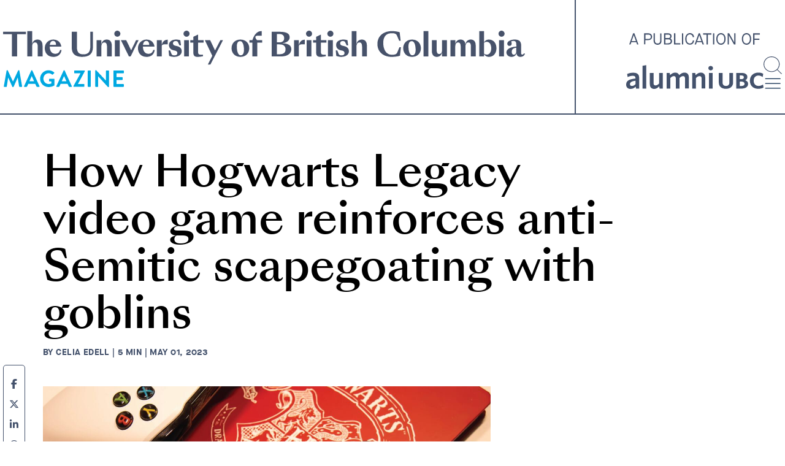

--- FILE ---
content_type: text/html; charset=UTF-8
request_url: https://magazine.alumni.ubc.ca/2023/humanities-technology/how-hogwarts-legacy-video-game-reinforces-anti-semitic-scapegoating
body_size: 179195
content:
<!DOCTYPE html>
<html lang="en" dir="ltr" prefix="og: https://ogp.me/ns#">
  <head>
    <meta charset="utf-8" />
<meta name="description" content="Online debates arose about anti-Semitic imagery and content in this Harry Potter game." />
<meta name="abstract" content="Online debates arose about anti-Semitic imagery and content in this Harry Potter game." />
<meta name="robots" content="index, follow" />
<link rel="image_src" href="/sites/default/files/2023-05/HowgartsLegacy-1920x1080.jpg" />
<meta property="og:site_name" content="UBC Magazine" />
<meta property="og:type" content="article" />
<meta property="og:title" content="How Hogwarts Legacy video game reinforces anti-Semitic scapegoating with goblins" />
<meta property="og:description" content="Online debates arose about anti-Semitic imagery and content in this Harry Potter game." />
<meta property="og:image" content="https://magazine.alumni.ubc.ca/sites/default/files/styles/facebook/public/2023-05/HowgartsLegacy-1920x1080.jpg?h=d1cb525d&amp;itok=UNlDEoLU" />
<meta property="og:image:secure_url" content="https://magazine.alumni.ubc.ca/sites/default/files/styles/facebook/public/2023-05/HowgartsLegacy-1920x1080.jpg?h=d1cb525d&amp;itok=UNlDEoLU" />
<meta property="og:image:type" content="image/jpeg" />
<meta property="og:image:width" content="1200" />
<meta property="og:image:height" content="630" />
<meta property="og:updated_time" content="2023-05-01T16:30:52-0700" />
<meta property="article:published_time" content="2023-05-01T16:00:00-0700" />
<meta property="article:modified_time" content="2023-05-01T16:30:52-0700" />
<meta name="twitter:card" content="summary_large_image" />
<meta name="twitter:description" content="Online debates arose about anti-Semitic imagery and content in this Harry Potter game." />
<meta name="twitter:image" content="https://magazine.alumni.ubc.ca/sites/default/files/styles/twitter/public/2023-05/HowgartsLegacy-1920x1080.jpg?h=d1cb525d&amp;itok=GhUuaxrY" />
<meta name="Generator" content="Drupal 11 (https://www.drupal.org)" />
<meta name="MobileOptimized" content="width" />
<meta name="HandheldFriendly" content="true" />
<meta name="viewport" content="width=device-width, initial-scale=1.0" />
<script type="application/ld+json">{
    "@context": "https://schema.org",
    "@graph": [
        {
            "@type": "NewsArticle",
            "headline": "How Hogwarts Legacy video game reinforces anti-Semitic scapegoating with goblins",
            "name": "How Hogwarts Legacy video game reinforces anti-Semitic scapegoating with goblins",
            "description": "Online debates arose about anti-Semitic imagery and content in this Harry Potter game.",
            "image": {
                "@type": "ImageObject",
                "representativeOfPage": "True",
                "url": "https://magazine.alumni.ubc.ca/sites/default/files/styles/amp_metadata_696_wide/public/2023-05/HowgartsLegacy-1920x1080.jpg?itok=bYrk8Bd8",
                "width": "696",
                "height": "392"
            },
            "datePublished": "2023-05-01T16:00:00-0700",
            "dateModified": "2023-05-01T16:30:52-0700",
            "isAccessibleForFree": "True",
            "author": {
                "@type": "Organization",
                "@id": "https://www.alumni.ubc.ca",
                "name": "alumni UBC",
                "url": "https://www.alumni.ubc.ca",
                "sameAs": [
                    "https://www.facebook.com/ubcalumni/",
                    "https://twitter.com/alumniubc",
                    "https://www.linkedin.com/company/10237146/",
                    "https://www.instagram.com/alumniubc/"
                ]
            },
            "publisher": {
                "@type": "Organization",
                "@id": "https://www.alumni.ubc.ca",
                "name": "alumni UBC",
                "url": "https://www.alumni.ubc.ca",
                "sameAs": [
                    "https://www.facebook.com/ubcalumni/",
                    "https://twitter.com/alumniubc",
                    "https://www.linkedin.com/company/10237146/",
                    "https://www.instagram.com/alumniubc/"
                ]
            },
            "mainEntityOfPage": "https://magazine.alumni.ubc.ca/2023/humanities-technology/how-hogwarts-legacy-video-game-reinforces-anti-semitic-scapegoating"
        },
        {
            "@type": "WebSite",
            "@id": "https://www.alumni.ubc.ca",
            "name": "alumni UBC",
            "url": "https://www.alumni.ubc.ca",
            "publisher": {
                "@type": "Organization",
                "@id": "https://www.alumni.ubc.ca",
                "name": "alumni UBC",
                "url": "https://www.alumni.ubc.ca",
                "sameAs": [
                    "https://www.facebook.com/ubcalumni/",
                    "https://twitter.com/alumniubc",
                    "https://www.linkedin.com/company/10237146/",
                    "https://www.instagram.com/alumniubc/"
                ]
            }
        }
    ]
}</script>
<link rel="icon" href="/core/misc/favicon.ico" type="image/vnd.microsoft.icon" />
<link rel="canonical" href="https://magazine.alumni.ubc.ca/2023/humanities-technology/how-hogwarts-legacy-video-game-reinforces-anti-semitic-scapegoating" />
<link rel="shortlink" href="https://magazine.alumni.ubc.ca/node/5620" />

    <title>How Hogwarts Legacy video game reinforces anti-Semitic scapegoating with goblins | UBC Magazine</title>
    <link rel="stylesheet" media="all" href="/sites/default/files/css/css_cKzvdBMyCKa28haGcUltXh0nXfnhxdfSbTj9h3Rvmzc.css?delta=0&amp;language=en&amp;theme=alumniubc&amp;include=eJxVy0EOwyAMRNELQVj1PJGDRymtwRGGNPT0VRN10c1I70tD0nNJfYmh3ZHhrQ2BufgEp6b1NpMlRvjZn_Q4NirsopDZCBlmtH5fl4syXNSKwLVvJBM96PgLnEh0vVLRmknSG05oaG8zJ4u6o46gBVHF2bCGHBYyuD3hZeHcKSt3wQeRQEs4" />
<link rel="stylesheet" media="all" href="/sites/default/files/css/css_Nod2pffUR_XtL-mmLEOFCRtfZMzlt_zJJuR5uTsoW6w.css?delta=1&amp;language=en&amp;theme=alumniubc&amp;include=eJxVy0EOwyAMRNELQVj1PJGDRymtwRGGNPT0VRN10c1I70tD0nNJfYmh3ZHhrQ2BufgEp6b1NpMlRvjZn_Q4NirsopDZCBlmtH5fl4syXNSKwLVvJBM96PgLnEh0vVLRmknSG05oaG8zJ4u6o46gBVHF2bCGHBYyuD3hZeHcKSt3wQeRQEs4" />

    <script type="application/json" data-drupal-selector="drupal-settings-json">{"path":{"baseUrl":"\/","pathPrefix":"","currentPath":"node\/5620","currentPathIsAdmin":false,"isFront":false,"currentLanguage":"en"},"pluralDelimiter":"\u0003","suppressDeprecationErrors":true,"ajaxPageState":{"libraries":"[base64]","theme":"alumniubc","theme_token":null},"ajaxTrustedUrl":[],"bugherd":{"bugherdconfig":{"feedback":{"tab_position":"bottom-right"},"reporter":{"required":"false"}},"project_key":"wdqlt6slk7qsieuxfdyhva"},"shareableFeatures":{"share_twitter":1,"share_facebook":1,"share_copy":1,"share_email":1},"pageType":"article","isSponsored":false,"articleSection":"Humanities","user":{"uid":0,"permissionsHash":"d7f0e9acbf45d2da640db9a8e99b581f8eddb88f4e1fbb798cc0f062dea0288a"}}</script>
<script src="/core/assets/vendor/jquery/jquery.min.js?v=4.0.0-rc.1"></script>
<script src="/sites/default/files/js/js_wdyqdrw4swo6XoMpwpfGW3FCAmnSv0DoS1W90nL5nRc.js?scope=header&amp;delta=1&amp;language=en&amp;theme=alumniubc&amp;include=eJw1jEEOwyAMBD8E4dT3IINXwS0BZIyU_r5R1JxGM1ot1XU0WSkHKzjgZ1YZNl1ae4Fy-NPlD1is6yvSFEZ43N_qcQ5q16orAusaVDcWqn3f6E2nu_7jLKSgVBHRTOwb7vADd6kxeg"></script>


    <!-- Google Tag Manager -->
    <script>(function(w,d,s,l,i){w[l]=w[l]||[];w[l].push({'gtm.start':
    new Date().getTime(),event:'gtm.js'});var f=d.getElementsByTagName(s)[0],
    j=d.createElement(s),dl=l!='dataLayer'?'&l='+l:'';j.async=true;j.src=
    'https://www.googletagmanager.com/gtm.js?id='+i+dl;f.parentNode.insertBefore(j,f);
    })(window,document,'script','dataLayer','GTM-NMBQXNB');</script>
    <!-- End Google Tag Manager -->
    <script async='async' src='https://www.googletagservices.com/tag/js/gpt.js'></script>

    <!--FAVICON-->
    <link rel="apple-touch-icon" sizes="180x180" href="/themes/custom/alumniubc/images/favicon/apple-touch-icon.png">
    <link rel="icon" type="image/png" sizes="32x32" href="/themes/custom/alumniubc/images/favicon/favicon-32x32.png">
    <link rel="icon" type="image/png" sizes="16x16" href="/themes/custom/alumniubc/images/favicon/favicon-16x16.png">
        <link rel="mask-icon" href="/themes/custom/alumniubc/images/favicon/safari-pinned-tab.svg" color="#44526c">
    <link rel="shortcut icon" href="/themes/custom/alumniubc/images/favicon/favicon.ico">
    <meta name="msapplication-TileColor" content="#44526c">
    <meta name="msapplication-config" content="/themes/custom/alumniubc/images/favicon/browserconfig.xml">
    <meta name="theme-color" content="#ffffff">
    <!--END FAVICON-->
    <meta name="google-site-verification" content="t1wbYw-aF5ALI7OFK-eKdx3J7YxooFDnukvMMMO91ow" />

		  </head>
  <body class="path-node-5620 path-node page-node-type-article">
    <!-- Google Tag Manager (noscript) -->
    <noscript>
      <iframe src="https://www.googletagmanager.com/ns.html?id=GTM-NMBQXNB" height="0" width="0" style="display:none;visibility:hidden"></iframe>
    </noscript>
    <!-- End Google Tag Manager (noscript) -->

        <a href="#main-content" class="visually-hidden focusable skip-link">
      Skip to main content
    </a>
    
      <div class="dialog-off-canvas-main-canvas" data-off-canvas-main-canvas>
    

<div role="document" class="page page--has-header   page--has-content    ">
    
  <div class="page__inner">

              
    <div id="top">
                    
      <div id="top__inner">
                              <header id="header">
              <div class="header__inner outer-container">
                                <div class="header__logo">
                  <a href="/" title="Magazine Alumni UBC" rel="home">
                    <span class="header__logo__desktop">
                      <?xml version="1.0" encoding="UTF-8"?><svg id="a" xmlns="http://www.w3.org/2000/svg" viewBox="0 0 455.1 49.22"><defs><style>.b{fill:#00a8e1;}.c{fill:#47526a;}</style></defs><g><path class="c" d="M7.69,3.09H0V.99H19.92V3.09h-7.69V22.5H7.69V3.09Z"/><path class="c" d="M21.14,22.5V.37h4.2V12c.23-1.46,.77-2.52,1.63-3.21,.86-.68,1.88-1.02,3.05-1.02,.57,0,1.12,.08,1.65,.26,.53,.17,1,.46,1.4,.87,.41,.41,.73,.95,.98,1.63,.25,.68,.37,1.53,.37,2.55v9.42h-4.2V13.87c0-.74-.07-1.34-.2-1.8-.13-.46-.31-.83-.52-1.11-.22-.27-.46-.46-.74-.55-.27-.09-.55-.14-.84-.14s-.58,.05-.88,.16c-.3,.1-.58,.29-.84,.55-.26,.27-.46,.63-.62,1.11-.16,.47-.24,1.08-.24,1.82v8.6h-4.2Z"/><path class="c" d="M43.82,22.87c-1.17,0-2.22-.19-3.15-.57-.93-.38-1.71-.91-2.35-1.59-.64-.68-1.13-1.48-1.48-2.41-.34-.93-.51-1.95-.51-3.06s.21-2.13,.62-3.05c.42-.92,.96-1.7,1.65-2.35,.68-.65,1.46-1.16,2.34-1.52,.88-.36,1.79-.54,2.74-.54s1.76,.12,2.55,.37c.79,.25,1.5,.62,2.11,1.13,.61,.51,1.13,1.15,1.56,1.92s.72,1.67,.89,2.71h-10.13c.04,2,.49,3.55,1.35,4.64,.86,1.09,2,1.63,3.42,1.63,.43,0,.87-.05,1.31-.14,.43-.09,.84-.27,1.22-.52,.38-.25,.72-.6,1.02-1.02,.3-.43,.54-.98,.71-1.66h1.28c-.32,2.06-1.11,3.58-2.37,4.57-1.26,.98-2.85,1.48-4.78,1.48Zm-.26-13.93c-.76,0-1.39,.29-1.89,.87-.5,.58-.82,1.47-.95,2.68h5.45c.02-.68-.05-1.25-.2-1.7-.15-.45-.35-.82-.6-1.09-.25-.27-.52-.47-.84-.58-.31-.11-.64-.17-.98-.17Z"/><path class="c" d="M68.9,22.87c-2.88,0-5.1-.66-6.68-1.97-1.58-1.31-2.37-3.42-2.37-6.31V.99h4.54V14.3c0,1.25,.12,2.28,.37,3.09,.25,.81,.61,1.46,1.09,1.94,.48,.48,1.08,.82,1.79,1.02,.71,.2,1.53,.3,2.45,.3,1.12,0,2.05-.15,2.81-.45,.76-.3,1.37-.75,1.84-1.33,.47-.59,.81-1.31,1.01-2.17,.2-.86,.3-1.85,.3-2.96V.99h2.3V14.18c0,2.97-.78,5.16-2.33,6.57-1.55,1.41-3.92,2.11-7.12,2.11Z"/><path class="c" d="M81.51,22.5V8.26h4.2v3.74c.23-1.46,.77-2.52,1.63-3.21,.86-.68,1.88-1.02,3.05-1.02,.57,0,1.12,.08,1.65,.26s1,.46,1.4,.87c.41,.41,.73,.95,.98,1.63,.25,.68,.37,1.53,.37,2.55v9.42h-4.2V13.87c0-.74-.07-1.34-.2-1.8-.13-.46-.31-.83-.52-1.11-.22-.27-.46-.46-.74-.55-.27-.09-.55-.14-.84-.14s-.58,.05-.88,.16c-.3,.1-.58,.29-.84,.55-.26,.27-.46,.63-.62,1.11-.16,.47-.24,1.08-.24,1.82v8.6h-4.2Z"/><path class="c" d="M96.97,2.64c0-.34,.07-.67,.21-.99,.14-.32,.34-.6,.58-.85s.53-.44,.85-.58c.32-.14,.65-.21,.99-.21,.36,0,.7,.07,1.02,.21,.32,.14,.6,.34,.85,.58,.25,.25,.44,.53,.58,.85,.14,.32,.21,.65,.21,.99,0,.36-.07,.7-.21,1.02-.14,.32-.34,.61-.58,.85-.25,.25-.53,.44-.85,.58-.32,.14-.66,.21-1.02,.21s-.67-.07-.99-.21c-.32-.14-.61-.34-.85-.58-.25-.25-.44-.53-.58-.85-.14-.32-.21-.66-.21-1.02Zm.54,5.62h4.2v14.24h-4.2V8.26Z"/><path class="c" d="M111.23,22.5h-1.5l-6.98-14.24h4.6l4.34,8.85,4.31-8.85h2.18l-6.95,14.24Z"/><path class="c" d="M125.09,22.87c-1.17,0-2.22-.19-3.15-.57-.93-.38-1.71-.91-2.35-1.59-.64-.68-1.13-1.48-1.48-2.41-.34-.93-.51-1.95-.51-3.06s.21-2.13,.62-3.05,.96-1.7,1.65-2.35c.68-.65,1.46-1.16,2.34-1.52,.88-.36,1.79-.54,2.74-.54s1.76,.12,2.55,.37c.79,.25,1.5,.62,2.11,1.13,.61,.51,1.13,1.15,1.56,1.92,.43,.77,.72,1.67,.89,2.71h-10.13c.04,2,.49,3.55,1.35,4.64,.86,1.09,2,1.63,3.42,1.63,.44,0,.87-.05,1.31-.14,.43-.09,.84-.27,1.22-.52,.38-.25,.72-.6,1.02-1.02,.3-.43,.54-.98,.71-1.66h1.28c-.32,2.06-1.11,3.58-2.37,4.57-1.26,.98-2.85,1.48-4.78,1.48Zm-.25-13.93c-.76,0-1.39,.29-1.89,.87-.5,.58-.82,1.47-.95,2.68h5.45c.02-.68-.05-1.25-.2-1.7-.15-.45-.35-.82-.6-1.09-.25-.27-.52-.47-.84-.58-.31-.11-.64-.17-.98-.17Z"/><path class="c" d="M134.12,8.26h4.2v4.34c.4-1.66,1.04-2.86,1.92-3.59,.88-.73,1.89-1.09,3.02-1.09h.28v3.94h-1.28c-.76,0-1.39,.03-1.9,.1-.51,.07-.92,.17-1.22,.31-.3,.14-.52,.32-.64,.54-.12,.22-.18,.49-.18,.81v8.88h-4.2V8.26Z"/><path class="c" d="M149.26,22.87c-.7,0-1.43-.07-2.18-.2-.76-.13-1.52-.33-2.3-.6l-.45-4.85h1.28l1.25,3.04c.11,.3,.26,.54,.45,.71,.19,.17,.4,.3,.64,.38,.24,.08,.49,.14,.77,.17,.27,.03,.55,.04,.84,.04,.79,0,1.39-.18,1.8-.54,.41-.36,.61-.83,.61-1.42,0-1.15-.64-1.87-1.93-2.16l-1.5-.34c-1.19-.26-2.14-.8-2.84-1.6-.7-.8-1.05-1.83-1.05-3.08,0-.76,.17-1.42,.5-2,.33-.58,.78-1.06,1.35-1.46,.57-.4,1.22-.69,1.97-.89s1.54-.3,2.37-.3c.62,0,1.25,.05,1.89,.14s1.24,.25,1.83,.48l.57,4.45h-1.28l-1.28-2.7c-.21-.43-.5-.73-.88-.88-.38-.15-.81-.23-1.31-.23-.59,0-1.11,.17-1.56,.51-.45,.34-.68,.82-.68,1.45,0,.49,.15,.93,.45,1.31,.3,.38,.82,.65,1.56,.82l1.36,.31c1.53,.36,2.63,.94,3.29,1.73,.66,.79,.99,1.74,.99,2.84,0,.74-.17,1.4-.5,2-.33,.6-.79,1.11-1.36,1.53-.58,.43-1.27,.75-2.07,.98s-1.67,.34-2.6,.34Z"/><path class="c" d="M157.33,2.64c0-.34,.07-.67,.21-.99,.14-.32,.34-.6,.58-.85s.53-.44,.85-.58c.32-.14,.65-.21,.99-.21,.36,0,.7,.07,1.02,.21,.32,.14,.6,.34,.85,.58,.25,.25,.44,.53,.58,.85,.14,.32,.21,.65,.21,.99,0,.36-.07,.7-.21,1.02-.14,.32-.34,.61-.58,.85-.25,.25-.53,.44-.85,.58-.32,.14-.66,.21-1.02,.21s-.67-.07-.99-.21c-.32-.14-.61-.34-.85-.58-.25-.25-.44-.53-.58-.85-.14-.32-.21-.66-.21-1.02Zm.54,5.62h4.2v14.24h-4.2V8.26Z"/><path class="c" d="M169.69,22.87c-.7,0-1.3-.07-1.79-.21-.49-.14-.89-.38-1.19-.71-.3-.33-.52-.77-.65-1.32-.13-.55-.2-1.24-.2-2.07V10.47h-2.61v-2.21h2.61v-2.89l4.2-1.99v4.88h4.77v2.21h-4.77v8.17c0,.93,.19,1.55,.58,1.87,.39,.32,1.07,.48,2.06,.48h.75c.35,0,.63,0,.84-.03v1.36c-.28,.06-.62,.12-1.01,.18-.39,.07-.79,.13-1.19,.18s-.82,.1-1.23,.13-.8,.04-1.16,.04Z"/><path class="c" d="M182.45,21.99l-6.5-13.73h4.62l4.28,9.02,4.65-9.02h2.27l-10.98,21.28h-2.24l3.89-7.55Z"/><path class="c" d="M206.96,22.87c-1.17,0-2.24-.19-3.19-.57-.96-.38-1.77-.91-2.44-1.59-.67-.68-1.19-1.48-1.55-2.4-.36-.92-.54-1.92-.54-2.99s.18-2.08,.54-2.99c.36-.92,.87-1.72,1.55-2.4,.67-.68,1.48-1.21,2.44-1.59,.95-.38,2.02-.57,3.19-.57s2.24,.19,3.19,.57c.95,.38,1.77,.91,2.44,1.59,.67,.68,1.19,1.48,1.55,2.4,.36,.92,.54,1.92,.54,2.99s-.18,2.08-.54,2.99c-.36,.92-.88,1.72-1.55,2.4-.67,.68-1.48,1.21-2.44,1.59-.96,.38-2.02,.57-3.19,.57Zm.28-1.39c.42,0,.79-.08,1.13-.26,.34-.17,.64-.44,.89-.81,.26-.37,.45-.85,.6-1.45,.14-.6,.21-1.33,.21-2.2,0-.74-.05-1.55-.14-2.44-.1-.89-.27-1.72-.52-2.48-.26-.77-.6-1.4-1.04-1.91-.44-.51-1-.77-1.7-.77-.83,0-1.51,.35-2.04,1.06-.53,.71-.79,1.92-.79,3.65,0,.74,.05,1.55,.14,2.44,.09,.89,.27,1.72,.52,2.48,.25,.77,.6,1.4,1.04,1.92,.44,.51,1,.77,1.7,.77Z"/><path class="c" d="M217.42,10.47h-2.55v-2.21h2.55c.3-.95,.68-1.89,1.13-2.84,.45-.95,1-1.79,1.63-2.54,.63-.75,1.37-1.35,2.2-1.82,.83-.46,1.79-.69,2.87-.69h.34V4.4h-3.23c-.51,0-.98,.05-1.4,.14-.43,.09-.71,.28-.87,.57-.15,.28-.14,.68,.04,1.18,.18,.5,.61,1.16,1.29,1.97h4.48v2.21h-4.28v12.03h-4.2V10.47Z"/><path class="c" d="M234.25,22.5V.99h7.32c2.67,0,4.72,.38,6.17,1.13,1.45,.76,2.17,1.97,2.17,3.63,0,1.38-.54,2.53-1.63,3.45-1.09,.92-2.66,1.51-4.72,1.77v.06c2.42,.02,4.33,.45,5.72,1.3,1.39,.85,2.08,2.12,2.08,3.8,0,1-.21,1.9-.62,2.68-.42,.79-1.01,1.45-1.79,1.99s-1.71,.96-2.81,1.25c-1.1,.29-2.33,.44-3.69,.44h-8.2Zm6.69-12.28c1.34,0,2.38-.33,3.11-.98s1.09-1.55,1.09-2.68-.36-2.02-1.08-2.67c-.72-.64-1.75-.96-3.09-.96h-2.18v7.29h2.16Zm.11,10.35c.81,0,1.55-.08,2.2-.24,.65-.16,1.21-.42,1.66-.77,.45-.35,.8-.79,1.05-1.33,.25-.54,.37-1.19,.37-1.94s-.12-1.41-.37-1.96c-.25-.55-.6-1-1.05-1.35-.45-.35-1.01-.6-1.66-.77-.65-.16-1.39-.24-2.2-.24h-2.27v8.6h2.27Z"/><path class="c" d="M253.75,8.26h4.2v4.34c.4-1.66,1.04-2.86,1.92-3.59,.88-.73,1.89-1.09,3.02-1.09h.28v3.94h-1.28c-.76,0-1.39,.03-1.9,.1-.51,.07-.92,.17-1.22,.31-.3,.14-.52,.32-.64,.54-.12,.22-.18,.49-.18,.81v8.88h-4.2V8.26Z"/><path class="c" d="M264.18,2.64c0-.34,.07-.67,.21-.99,.14-.32,.34-.6,.58-.85s.53-.44,.85-.58c.32-.14,.65-.21,.99-.21,.36,0,.7,.07,1.02,.21,.32,.14,.6,.34,.85,.58,.25,.25,.44,.53,.58,.85,.14,.32,.21,.65,.21,.99,0,.36-.07,.7-.21,1.02-.14,.32-.34,.61-.58,.85-.25,.25-.53,.44-.85,.58-.32,.14-.66,.21-1.02,.21s-.67-.07-.99-.21c-.32-.14-.61-.34-.85-.58-.25-.25-.44-.53-.58-.85-.14-.32-.21-.66-.21-1.02Zm.54,5.62h4.2v14.24h-4.2V8.26Z"/><path class="c" d="M276.82,22.87c-.7,0-1.3-.07-1.79-.21-.49-.14-.89-.38-1.19-.71-.3-.33-.52-.77-.65-1.32-.13-.55-.2-1.24-.2-2.07V10.47h-2.61v-2.21h2.61v-2.89l4.2-1.99v4.88h4.77v2.21h-4.77v8.17c0,.93,.19,1.55,.58,1.87,.39,.32,1.07,.48,2.06,.48h.75c.35,0,.63,0,.84-.03v1.36c-.28,.06-.62,.12-1.01,.18-.39,.07-.79,.13-1.19,.18s-.82,.1-1.23,.13-.8,.04-1.16,.04Z"/><path class="c" d="M282.79,2.64c0-.34,.07-.67,.21-.99,.14-.32,.34-.6,.58-.85s.53-.44,.85-.58c.32-.14,.65-.21,.99-.21,.36,0,.7,.07,1.02,.21,.32,.14,.6,.34,.85,.58,.25,.25,.44,.53,.58,.85,.14,.32,.21,.65,.21,.99,0,.36-.07,.7-.21,1.02-.14,.32-.34,.61-.58,.85-.25,.25-.53,.44-.85,.58-.32,.14-.66,.21-1.02,.21s-.67-.07-.99-.21c-.32-.14-.61-.34-.85-.58-.25-.25-.44-.53-.58-.85-.14-.32-.21-.66-.21-1.02Zm.54,5.62h4.2v14.24h-4.2V8.26Z"/><path class="c" d="M295.05,22.87c-.7,0-1.43-.07-2.18-.2-.76-.13-1.52-.33-2.3-.6l-.45-4.85h1.28l1.25,3.04c.11,.3,.26,.54,.45,.71,.19,.17,.4,.3,.64,.38,.24,.08,.49,.14,.77,.17,.27,.03,.55,.04,.84,.04,.79,0,1.39-.18,1.8-.54,.41-.36,.61-.83,.61-1.42,0-1.15-.64-1.87-1.93-2.16l-1.5-.34c-1.19-.26-2.14-.8-2.84-1.6-.7-.8-1.05-1.83-1.05-3.08,0-.76,.17-1.42,.5-2,.33-.58,.78-1.06,1.35-1.46,.57-.4,1.22-.69,1.97-.89s1.54-.3,2.37-.3c.62,0,1.25,.05,1.89,.14s1.24,.25,1.83,.48l.57,4.45h-1.28l-1.28-2.7c-.21-.43-.5-.73-.88-.88-.38-.15-.81-.23-1.31-.23-.59,0-1.11,.17-1.56,.51-.45,.34-.68,.82-.68,1.45,0,.49,.15,.93,.45,1.31,.3,.38,.82,.65,1.56,.82l1.36,.31c1.53,.36,2.63,.94,3.29,1.73,.66,.79,.99,1.74,.99,2.84,0,.74-.17,1.4-.5,2-.33,.6-.79,1.11-1.36,1.53-.58,.43-1.27,.75-2.07,.98s-1.67,.34-2.6,.34Z"/><path class="c" d="M303.98,22.5V.37h4.2V12c.23-1.46,.77-2.52,1.63-3.21,.86-.68,1.88-1.02,3.05-1.02,.57,0,1.12,.08,1.65,.26s1,.46,1.4,.87c.41,.41,.73,.95,.98,1.63,.25,.68,.37,1.53,.37,2.55v9.42h-4.2V13.87c0-.74-.07-1.34-.2-1.8-.13-.46-.31-.83-.52-1.11-.22-.27-.46-.46-.74-.55-.27-.09-.55-.14-.84-.14s-.58,.05-.88,.16c-.3,.1-.58,.29-.84,.55-.26,.27-.46,.63-.62,1.11-.16,.47-.24,1.08-.24,1.82v8.6h-4.2Z"/><path class="c" d="M338.95,22.87c-1.87,0-3.58-.27-5.12-.81-1.54-.54-2.86-1.3-3.96-2.28-1.1-.98-1.94-2.17-2.54-3.55-.6-1.38-.89-2.91-.89-4.6s.3-3.22,.91-4.6c.6-1.38,1.46-2.56,2.57-3.55s2.44-1.74,4-2.28,3.3-.81,5.21-.81c.59,0,1.19,.02,1.8,.07,.61,.05,1.21,.11,1.8,.2,.59,.08,1.15,.19,1.69,.31,.54,.12,1.02,.26,1.43,.41l.85,7.43h-1.28l-1.96-4.62c-.19-.45-.46-.81-.81-1.08-.35-.26-.74-.46-1.16-.6-.43-.13-.87-.21-1.32-.24s-.88-.04-1.28-.04c-.93,0-1.83,.13-2.71,.38s-1.66,.7-2.35,1.35c-.69,.64-1.24,1.51-1.66,2.6-.42,1.09-.62,2.46-.62,4.13s.17,3.02,.52,4.3c.35,1.28,.85,2.36,1.49,3.26,.64,.9,1.43,1.58,2.35,2.06,.93,.47,1.98,.71,3.15,.71,.42,0,.86-.01,1.33-.04,.47-.03,.92-.1,1.35-.23,.43-.12,.81-.31,1.15-.55,.34-.25,.6-.59,.79-1.02l1.99-4.74h1.28l-.85,7.43c-.42,.15-.91,.29-1.49,.41-.58,.12-1.19,.23-1.83,.31-.64,.09-1.3,.15-1.96,.2-.66,.05-1.29,.07-1.87,.07Z"/><path class="c" d="M356.65,22.87c-1.17,0-2.24-.19-3.19-.57-.96-.38-1.77-.91-2.44-1.59-.67-.68-1.19-1.48-1.55-2.4-.36-.92-.54-1.92-.54-2.99s.18-2.08,.54-2.99c.36-.92,.87-1.72,1.55-2.4,.67-.68,1.48-1.21,2.44-1.59,.95-.38,2.02-.57,3.19-.57s2.24,.19,3.19,.57c.95,.38,1.77,.91,2.44,1.59,.67,.68,1.19,1.48,1.55,2.4,.36,.92,.54,1.92,.54,2.99s-.18,2.08-.54,2.99c-.36,.92-.88,1.72-1.55,2.4-.67,.68-1.48,1.21-2.44,1.59-.96,.38-2.02,.57-3.19,.57Zm.28-1.39c.42,0,.79-.08,1.13-.26,.34-.17,.64-.44,.89-.81,.26-.37,.45-.85,.6-1.45,.14-.6,.21-1.33,.21-2.2,0-.74-.05-1.55-.14-2.44-.1-.89-.27-1.72-.52-2.48-.26-.77-.6-1.4-1.04-1.91-.44-.51-1-.77-1.7-.77-.83,0-1.51,.35-2.04,1.06-.53,.71-.79,1.92-.79,3.65,0,.74,.05,1.55,.14,2.44,.09,.89,.27,1.72,.52,2.48,.25,.77,.6,1.4,1.04,1.92,.44,.51,1,.77,1.7,.77Z"/><path class="c" d="M366.67,.37h4.2V22.5h-4.2V.37Z"/><path class="c" d="M387.02,8.26v14.24h-4.2v-3.86c-.23,1.48-.76,2.55-1.59,3.22-.83,.67-1.83,1.01-3.01,1.01-.57,0-1.11-.08-1.63-.26-.52-.17-.98-.46-1.38-.87-.4-.41-.71-.95-.95-1.63-.24-.68-.35-1.53-.35-2.55V8.26h4.2v8.51c0,.74,.06,1.34,.18,1.8,.12,.46,.29,.83,.5,1.11,.21,.27,.44,.46,.71,.55,.26,.09,.54,.14,.82,.14s.57-.05,.87-.16c.29-.1,.56-.29,.81-.55,.25-.26,.44-.63,.6-1.11,.15-.47,.23-1.08,.23-1.82V8.26h4.2Z"/><path class="c" d="M390.16,22.5V8.26h4.2v3.74c.23-1.48,.76-2.55,1.59-3.22,.83-.67,1.83-1.01,3.01-1.01,.53,0,1.03,.07,1.5,.21,.47,.14,.9,.37,1.29,.69,.39,.32,.71,.76,.96,1.31,.25,.55,.42,1.23,.5,2.04,.26-1.49,.82-2.58,1.67-3.25s1.84-1.01,2.98-1.01c.57,0,1.11,.08,1.63,.26s.98,.46,1.38,.87c.4,.41,.71,.95,.95,1.63,.24,.68,.35,1.53,.35,2.55v9.42h-4.2V13.87c0-.74-.06-1.34-.18-1.8-.12-.46-.29-.83-.5-1.11-.21-.27-.44-.46-.71-.55-.27-.09-.54-.14-.82-.14s-.57,.05-.87,.16c-.29,.1-.56,.29-.81,.55-.25,.27-.44,.63-.6,1.11-.15,.47-.23,1.08-.23,1.82v8.6h-4.2V13.87c0-.74-.06-1.34-.18-1.8-.12-.46-.29-.83-.5-1.11-.21-.27-.44-.46-.71-.55-.27-.09-.54-.14-.82-.14s-.57,.05-.87,.16c-.29,.1-.56,.29-.81,.55-.25,.27-.44,.63-.6,1.11-.15,.47-.23,1.08-.23,1.82v8.6h-4.2Z"/><path class="c" d="M415.24,22.5V.37h4.2V10.16c.44-.72,.99-1.29,1.67-1.73,.68-.43,1.56-.65,2.64-.65,.96,0,1.84,.18,2.64,.55,.79,.37,1.48,.89,2.06,1.56,.58,.67,1.02,1.47,1.33,2.4,.31,.93,.47,1.94,.47,3.04s-.16,2.13-.47,3.05c-.31,.92-.76,1.71-1.33,2.38-.58,.67-1.26,1.19-2.06,1.56-.79,.37-1.67,.55-2.64,.55-1.08,0-1.96-.22-2.64-.65s-1.24-1.01-1.67-1.73v2.01h-4.2Zm6.61-12.77c-.91,0-1.71,.28-2.41,.85v9.48c.74,.57,1.54,.85,2.41,.85,.59,0,1.12-.14,1.59-.41,.47-.27,.88-.66,1.22-1.16,.34-.5,.6-1.09,.78-1.77,.18-.68,.27-1.43,.27-2.24s-.09-1.56-.27-2.24c-.18-.68-.44-1.27-.78-1.77-.34-.5-.75-.89-1.22-1.16-.47-.27-1-.41-1.59-.41Z"/><path class="c" d="M432.05,2.64c0-.34,.07-.67,.21-.99,.14-.32,.34-.6,.58-.85s.53-.44,.85-.58c.32-.14,.65-.21,.99-.21,.36,0,.7,.07,1.02,.21,.32,.14,.6,.34,.85,.58,.25,.25,.44,.53,.58,.85,.14,.32,.21,.65,.21,.99,0,.36-.07,.7-.21,1.02-.14,.32-.34,.61-.58,.85-.25,.25-.53,.44-.85,.58-.32,.14-.66,.21-1.02,.21s-.67-.07-.99-.21c-.32-.14-.61-.34-.85-.58-.25-.25-.44-.53-.58-.85-.14-.32-.21-.66-.21-1.02Zm.54,5.62h4.2v14.24h-4.2V8.26Z"/><path class="c" d="M443.46,22.87c-.64,0-1.24-.09-1.79-.28-.55-.19-1.03-.46-1.43-.81-.41-.35-.73-.77-.96-1.25-.24-.48-.35-1.02-.35-1.6,0-.79,.24-1.49,.72-2.08s1.12-1.1,1.93-1.52c.8-.42,1.73-.74,2.77-.98,1.04-.24,2.12-.4,3.23-.5v-1.39c0-.68-.05-1.25-.14-1.7-.1-.45-.25-.81-.45-1.08-.21-.26-.47-.45-.79-.55-.32-.1-.71-.16-1.16-.16-.17,0-.36,0-.57,.03-.21,.02-.41,.05-.6,.1-.19,.05-.35,.1-.48,.17-.13,.07-.2,.16-.2,.27,0,.13,.02,.26,.06,.37,.04,.11,.08,.23,.11,.35,.04,.12,.08,.27,.11,.43,.04,.16,.06,.35,.06,.58,0,.51-.15,.97-.44,1.39-.29,.42-.82,.62-1.57,.62-.61,0-1.06-.19-1.36-.58-.3-.39-.45-.85-.45-1.38s.18-.98,.54-1.42c.36-.44,.83-.81,1.4-1.12,.58-.31,1.23-.56,1.97-.74,.74-.18,1.48-.27,2.24-.27,.91,0,1.73,.07,2.45,.21,.73,.14,1.35,.42,1.87,.82,.52,.41,.92,.96,1.21,1.67,.28,.71,.42,1.63,.4,2.77l-.06,5.62c-.02,.79,.06,1.34,.23,1.63,.17,.29,.44,.44,.79,.44,.32,0,.6-.09,.82-.27s.45-.49,.68-.92l.85,.45c-.38,.95-.9,1.63-1.56,2.04-.66,.42-1.5,.62-2.52,.62-.44,0-.85-.06-1.23-.18-.39-.12-.73-.31-1.02-.57-.29-.26-.53-.59-.71-1.01-.18-.42-.28-.93-.3-1.53-.27,1.02-.76,1.83-1.49,2.41s-1.66,.88-2.79,.88Zm1.96-1.9c.23,0,.47-.05,.72-.14,.26-.09,.49-.26,.69-.5,.21-.24,.38-.55,.52-.95,.14-.4,.21-.9,.21-1.5v-3.04c-.79,.13-1.45,.31-1.97,.54-.52,.23-.93,.5-1.22,.81-.29,.31-.5,.66-.62,1.04-.12,.38-.18,.78-.18,1.19,0,.32,.03,.63,.1,.94,.07,.3,.17,.58,.33,.82,.15,.25,.35,.44,.58,.58,.24,.14,.52,.21,.84,.21Z"/></g><g><path class="b" d="M3.06,34.86c.02-.16,.14-.31,.37-.31h.33c.16,0,.29,.08,.35,.2l4.48,9.61h.06l4.48-9.61c.06-.12,.16-.2,.35-.2h.33c.22,0,.35,.14,.37,.31l2.4,13.69c.06,.29-.1,.47-.37,.47h-1.85c-.18,0-.35-.16-.39-.31l-1.2-7.72h-.06l-3.56,8.01c-.04,.12-.16,.22-.35,.22h-.37c-.18,0-.29-.1-.35-.22l-3.61-8.01h-.06l-1.18,7.72c-.02,.14-.18,.31-.37,.31H1.02c-.26,0-.43-.18-.39-.47l2.42-13.69Z"/><path class="b" d="M18.25,48.49l6.34-13.71c.06-.12,.16-.22,.35-.22h.2c.2,0,.29,.1,.35,.22l6.27,13.71c.12,.27-.04,.53-.35,.53h-1.77c-.31,0-.45-.12-.59-.41l-1-2.2h-6.09l-1,2.2c-.08,.2-.26,.41-.59,.41h-1.77c-.31,0-.47-.26-.35-.53Zm8.8-4.34l-2.04-4.48h-.06l-2,4.48h4.09Z"/><path class="b" d="M39.59,34.56c1.83,0,3.59,.71,4.97,1.89,.16,.16,.18,.41,.02,.57l-1.26,1.32c-.16,.16-.35,.16-.53,0-.88-.77-1.96-1.18-3.08-1.18-2.55,0-4.56,2.18-4.56,4.73s2.02,4.67,4.58,4.67c1.14,0,2.02-.35,2.42-.51v-1.73h-1.63c-.22,0-.39-.16-.39-.37v-1.61c0-.22,.16-.39,.39-.39h3.91c.2,0,.37,.18,.37,.39v5.21c0,.16-.08,.27-.16,.33,0,0-2.1,1.32-5.05,1.32-4.05,0-7.31-3.22-7.31-7.29s3.26-7.35,7.31-7.35Z"/><path class="b" d="M46.44,48.49l6.34-13.71c.06-.12,.16-.22,.35-.22h.2c.2,0,.29,.1,.35,.22l6.27,13.71c.12,.27-.04,.53-.35,.53h-1.77c-.31,0-.45-.12-.59-.41l-1-2.2h-6.09l-1,2.2c-.08,.2-.26,.41-.59,.41h-1.77c-.31,0-.47-.26-.35-.53Zm8.8-4.34l-2.04-4.48h-.06l-2,4.48h4.09Z"/><path class="b" d="M61.39,48.26l6.07-10.96v-.08h-5.09c-.2,0-.39-.18-.39-.39v-1.69c0-.2,.18-.39,.39-.39h8.51c.2,0,.39,.18,.39,.39v.26l-5.99,11.1v.04h5.19c.22,0,.39,.18,.39,.39v1.69c0,.2-.16,.39-.39,.39h-8.7c-.2,0-.39-.18-.39-.39v-.37Z"/><path class="b" d="M73.8,35.15c0-.2,.18-.39,.39-.39h1.89c.2,0,.39,.18,.39,.39v13.48c0,.2-.18,.39-.39,.39h-1.89c-.2,0-.39-.18-.39-.39v-13.48Z"/><path class="b" d="M80.31,34.92c0-.2,.18-.37,.39-.37h.51l8.47,9h.02v-8.41c0-.2,.16-.39,.39-.39h1.87c.2,0,.39,.18,.39,.39v13.71c0,.2-.18,.37-.39,.37h-.49l-8.51-9.35h-.02v8.76c0,.2-.16,.39-.39,.39h-1.85c-.2,0-.39-.18-.39-.39v-13.71Z"/><path class="b" d="M96.22,35.15c0-.2,.16-.39,.39-.39h8.29c.22,0,.39,.18,.39,.39v1.67c0,.2-.16,.39-.39,.39h-6.03v3.34h5.03c.2,0,.39,.18,.39,.39v1.69c0,.22-.18,.39-.39,.39h-5.03v3.56h6.03c.22,0,.39,.18,.39,.39v1.67c0,.2-.16,.39-.39,.39h-8.29c-.22,0-.39-.18-.39-.39v-13.48Z"/></g></svg>                    </span>
                    <span class="header__logo__mobile">
                      <?xml version="1.0" encoding="UTF-8"?><svg id="a" xmlns="http://www.w3.org/2000/svg" viewBox="0 0 216.89 76.91"><defs><style>.b{fill:#00a8e1;}.c{fill:#47526a;}</style></defs><g><path class="c" d="M6.13,54v-20.5h6.98c2.54,0,4.5,.36,5.88,1.08s2.07,1.88,2.07,3.46c0,1.32-.52,2.41-1.56,3.29-1.04,.88-2.54,1.44-4.5,1.69v.05c2.31,.02,4.13,.43,5.45,1.24,1.33,.81,1.99,2.02,1.99,3.62,0,.96-.2,1.81-.59,2.56-.4,.75-.97,1.38-1.7,1.89-.74,.51-1.63,.91-2.68,1.19-1.05,.28-2.22,.42-3.52,.42H6.13Zm6.38-11.71c1.28,0,2.27-.31,2.96-.93,.69-.62,1.04-1.47,1.04-2.56s-.34-1.93-1.03-2.54c-.69-.61-1.67-.92-2.95-.92h-2.08v6.95h2.06Zm.11,9.87c.78,0,1.47-.08,2.1-.23,.62-.15,1.15-.4,1.58-.73,.43-.33,.77-.76,1-1.27,.23-.51,.35-1.13,.35-1.85s-.12-1.34-.35-1.87c-.23-.52-.57-.95-1-1.29-.43-.33-.96-.58-1.58-.73s-1.32-.23-2.1-.23h-2.16v8.2h2.16Z"/><path class="c" d="M24.74,40.42h4v4.14c.38-1.59,.99-2.73,1.83-3.42,.84-.69,1.8-1.04,2.88-1.04h.27v3.76h-1.22c-.72,0-1.33,.03-1.81,.09-.49,.06-.88,.16-1.16,.3-.29,.14-.49,.31-.61,.51-.12,.21-.18,.46-.18,.77v8.47h-4v-13.58Z"/><path class="c" d="M34.7,35.06c0-.32,.07-.64,.2-.95,.14-.31,.32-.58,.55-.81,.23-.23,.5-.42,.81-.55,.31-.14,.62-.2,.95-.2,.34,0,.67,.07,.97,.2,.31,.14,.58,.32,.81,.55,.23,.23,.42,.5,.55,.81,.14,.31,.2,.62,.2,.95,0,.34-.07,.67-.2,.97-.14,.31-.32,.58-.55,.81-.23,.23-.51,.42-.81,.55-.31,.14-.63,.2-.97,.2-.32,0-.64-.07-.95-.2-.31-.14-.58-.32-.81-.55-.23-.23-.42-.5-.55-.81-.14-.31-.2-.63-.2-.97Zm.51,5.36h4v13.58h-4v-13.58Z"/><path class="c" d="M46.77,54.35c-.67,0-1.24-.07-1.7-.2-.47-.14-.85-.36-1.14-.68-.29-.32-.5-.73-.62-1.26-.13-.52-.19-1.18-.19-1.98v-7.71h-2.49v-2.11h2.49v-2.76l4-1.89v4.65h4.54v2.11h-4.54v7.79c0,.88,.18,1.48,.55,1.79,.37,.31,1.02,.46,1.96,.46h.72c.33,0,.6,0,.8-.03v1.3c-.27,.05-.59,.11-.96,.18-.37,.06-.75,.12-1.14,.18-.39,.05-.78,.09-1.18,.12-.4,.03-.77,.04-1.11,.04Z"/><path class="c" d="M52.47,35.06c0-.32,.07-.64,.2-.95,.14-.31,.32-.58,.55-.81,.23-.23,.5-.42,.81-.55,.31-.14,.62-.2,.95-.2,.34,0,.67,.07,.97,.2,.31,.14,.58,.32,.81,.55,.23,.23,.42,.5,.55,.81,.14,.31,.2,.62,.2,.95,0,.34-.07,.67-.2,.97-.14,.31-.32,.58-.55,.81-.23,.23-.51,.42-.81,.55-.31,.14-.63,.2-.97,.2-.32,0-.64-.07-.95-.2-.31-.14-.58-.32-.81-.55-.23-.23-.42-.5-.55-.81-.14-.31-.2-.63-.2-.97Zm.51,5.36h4v13.58h-4v-13.58Z"/><path class="c" d="M64.17,54.35c-.67,0-1.36-.06-2.08-.19-.72-.13-1.45-.31-2.19-.57l-.43-4.63h1.22l1.19,2.89c.11,.29,.25,.51,.43,.68,.18,.16,.38,.28,.61,.37,.23,.08,.47,.14,.73,.16,.26,.03,.53,.04,.8,.04,.76,0,1.33-.17,1.72-.51,.39-.34,.58-.79,.58-1.35,0-1.1-.61-1.79-1.84-2.06l-1.43-.32c-1.14-.25-2.04-.76-2.71-1.53-.67-.77-1-1.74-1-2.94,0-.72,.16-1.36,.47-1.91,.32-.55,.74-1.01,1.28-1.39,.54-.38,1.17-.66,1.88-.85,.71-.19,1.46-.28,2.26-.28,.6,0,1.19,.05,1.8,.14,.6,.09,1.19,.24,1.74,.46l.54,4.25h-1.22l-1.22-2.57c-.2-.41-.48-.69-.84-.84-.36-.14-.78-.22-1.24-.22-.56,0-1.06,.16-1.49,.49-.43,.32-.65,.78-.65,1.38,0,.47,.14,.88,.43,1.24,.29,.36,.78,.62,1.49,.78l1.3,.3c1.46,.34,2.51,.89,3.14,1.65,.63,.76,.95,1.66,.95,2.71,0,.7-.16,1.34-.47,1.91-.32,.57-.75,1.05-1.3,1.46-.55,.41-1.21,.72-1.97,.93-.77,.22-1.59,.32-2.48,.32Z"/><path class="c" d="M72.7,54v-21.1h4v11.09c.22-1.39,.73-2.41,1.56-3.06,.82-.65,1.79-.97,2.91-.97,.54,0,1.06,.08,1.57,.24,.5,.16,.95,.44,1.34,.83,.39,.39,.7,.91,.93,1.56,.23,.65,.35,1.46,.35,2.43v8.98h-4v-8.22c0-.7-.06-1.28-.19-1.72-.13-.44-.29-.79-.5-1.06-.21-.26-.44-.44-.7-.53-.26-.09-.53-.14-.8-.14s-.55,.05-.84,.15c-.29,.1-.55,.28-.8,.53-.24,.25-.44,.6-.59,1.05-.15,.45-.23,1.03-.23,1.73v8.2h-4Z"/><path class="c" d="M106.06,54.35c-1.79,0-3.41-.26-4.88-.77-1.47-.51-2.73-1.24-3.77-2.18-1.05-.94-1.85-2.06-2.42-3.38-.57-1.32-.85-2.78-.85-4.38s.29-3.07,.87-4.38c.58-1.32,1.39-2.44,2.45-3.38,1.05-.94,2.33-1.66,3.81-2.18,1.49-.51,3.14-.77,4.96-.77,.56,0,1.13,.02,1.72,.07,.59,.05,1.16,.11,1.72,.19,.56,.08,1.1,.18,1.61,.3,.51,.12,.97,.25,1.37,.39l.81,7.09h-1.22l-1.87-4.41c-.18-.43-.44-.77-.77-1.03-.33-.25-.7-.44-1.11-.57-.41-.13-.83-.2-1.26-.23-.43-.03-.84-.04-1.22-.04-.88,0-1.74,.12-2.58,.37-.84,.24-1.59,.67-2.25,1.29-.66,.61-1.19,1.44-1.58,2.48-.4,1.04-.6,2.35-.6,3.94s.17,2.88,.5,4.1c.33,1.22,.81,2.25,1.42,3.11,.61,.86,1.36,1.51,2.25,1.96,.88,.45,1.88,.68,3,.68,.4,0,.82-.01,1.27-.04,.45-.03,.88-.1,1.29-.22,.41-.12,.77-.29,1.1-.53,.32-.23,.58-.56,.76-.97l1.89-4.52h1.22l-.81,7.09c-.4,.14-.87,.28-1.42,.39-.55,.12-1.13,.22-1.74,.3-.61,.08-1.24,.14-1.87,.19-.63,.04-1.23,.07-1.79,.07Z"/><path class="c" d="M122.94,54.35c-1.12,0-2.13-.18-3.04-.54-.91-.36-1.69-.87-2.33-1.51-.64-.65-1.13-1.41-1.47-2.29-.34-.87-.51-1.83-.51-2.85s.17-1.98,.51-2.85c.34-.87,.83-1.64,1.47-2.29,.64-.65,1.42-1.15,2.33-1.52,.91-.36,1.92-.54,3.04-.54s2.13,.18,3.04,.54c.91,.36,1.69,.87,2.33,1.52,.64,.65,1.13,1.41,1.47,2.29,.34,.88,.51,1.83,.51,2.85s-.17,1.98-.51,2.85c-.34,.87-.83,1.64-1.47,2.29-.64,.65-1.42,1.15-2.33,1.51-.91,.36-1.93,.54-3.04,.54Zm.27-1.33c.4,0,.76-.08,1.08-.24s.61-.42,.85-.77c.24-.35,.43-.81,.57-1.38,.14-.57,.2-1.27,.2-2.1,0-.7-.05-1.48-.14-2.33-.09-.85-.26-1.64-.5-2.37-.24-.73-.57-1.34-.99-1.83-.42-.49-.96-.73-1.62-.73-.79,0-1.44,.34-1.95,1.01s-.76,1.83-.76,3.48c0,.7,.04,1.48,.14,2.33,.09,.85,.26,1.64,.5,2.37,.24,.73,.57,1.34,.99,1.83,.41,.49,.96,.73,1.62,.73Z"/><path class="c" d="M132.51,32.9h4v21.1h-4v-21.1Z"/><path class="c" d="M151.93,40.42v13.58h-4v-3.68c-.22,1.41-.72,2.43-1.51,3.07-.79,.64-1.75,.96-2.87,.96-.54,0-1.06-.08-1.56-.24-.5-.16-.93-.44-1.31-.83-.38-.39-.68-.91-.91-1.56-.23-.65-.34-1.46-.34-2.43v-8.87h4v8.12c0,.7,.06,1.28,.18,1.72,.12,.44,.27,.79,.47,1.06,.2,.26,.42,.44,.68,.53,.25,.09,.51,.14,.78,.14s.55-.05,.83-.15c.28-.1,.54-.27,.77-.53,.23-.25,.42-.6,.57-1.06,.14-.45,.22-1.03,.22-1.73v-8.09h4Z"/><path class="c" d="M154.93,54v-13.58h4v3.57c.22-1.41,.72-2.43,1.51-3.07,.79-.64,1.75-.96,2.87-.96,.5,0,.98,.07,1.43,.2,.45,.14,.86,.36,1.23,.66,.37,.31,.68,.72,.92,1.24,.24,.52,.4,1.17,.47,1.95,.25-1.42,.78-2.46,1.6-3.1,.81-.64,1.76-.96,2.84-.96,.54,0,1.06,.08,1.56,.24,.5,.16,.93,.44,1.31,.83,.38,.39,.68,.91,.91,1.56,.23,.65,.34,1.46,.34,2.43v8.98h-4v-8.22c0-.7-.06-1.28-.18-1.72-.12-.44-.28-.79-.47-1.06-.2-.26-.42-.44-.68-.53s-.51-.14-.78-.14-.55,.05-.83,.15c-.28,.1-.54,.28-.77,.53s-.42,.6-.57,1.05c-.14,.45-.22,1.03-.22,1.73v8.2h-4v-8.22c0-.7-.06-1.28-.18-1.72s-.27-.79-.47-1.06c-.2-.26-.42-.44-.68-.53-.25-.09-.51-.14-.78-.14s-.55,.05-.83,.15c-.28,.1-.54,.28-.77,.53-.23,.25-.42,.6-.57,1.05-.14,.45-.22,1.03-.22,1.73v8.2h-4Z"/><path class="c" d="M178.86,54v-21.1h4v9.33c.41-.69,.95-1.23,1.6-1.65,.65-.42,1.49-.62,2.52-.62,.92,0,1.76,.18,2.52,.53s1.41,.85,1.96,1.49,.97,1.4,1.27,2.29c.3,.88,.45,1.85,.45,2.89s-.15,2.03-.45,2.91c-.3,.88-.72,1.63-1.27,2.27s-1.2,1.14-1.96,1.49-1.6,.53-2.52,.53c-1.03,0-1.87-.21-2.52-.62-.65-.41-1.18-.96-1.6-1.65v1.92h-4Zm6.3-12.17c-.87,0-1.63,.27-2.3,.81v9.04c.7,.54,1.47,.81,2.3,.81,.56,0,1.06-.13,1.51-.39,.45-.26,.84-.63,1.16-1.11,.32-.48,.57-1.04,.74-1.69,.17-.65,.26-1.36,.26-2.14s-.09-1.49-.26-2.14c-.17-.65-.42-1.21-.74-1.69-.32-.48-.71-.85-1.16-1.11-.45-.26-.96-.39-1.51-.39Z"/><path class="c" d="M194.9,35.06c0-.32,.07-.64,.2-.95,.14-.31,.32-.58,.55-.81,.23-.23,.5-.42,.81-.55s.62-.2,.95-.2c.34,0,.67,.07,.97,.2,.31,.14,.58,.32,.81,.55,.23,.23,.42,.5,.55,.81,.14,.31,.2,.62,.2,.95,0,.34-.07,.67-.2,.97-.14,.31-.32,.58-.55,.81s-.51,.42-.81,.55c-.31,.14-.63,.2-.97,.2-.32,0-.64-.07-.95-.2s-.58-.32-.81-.55c-.23-.23-.42-.5-.55-.81-.14-.31-.2-.63-.2-.97Zm.51,5.36h4v13.58h-4v-13.58Z"/><path class="c" d="M205.8,54.35c-.61,0-1.18-.09-1.7-.27-.52-.18-.98-.44-1.37-.77-.39-.33-.69-.73-.92-1.19s-.34-.97-.34-1.53c0-.76,.23-1.42,.69-1.99,.46-.57,1.07-1.05,1.84-1.45,.77-.4,1.65-.71,2.64-.93s2.02-.38,3.08-.47v-1.33c0-.65-.05-1.19-.14-1.62-.09-.43-.23-.77-.43-1.03-.2-.25-.45-.43-.76-.53s-.68-.15-1.11-.15c-.16,0-.34,0-.54,.03-.2,.02-.39,.05-.57,.09-.18,.04-.33,.1-.46,.16-.13,.06-.19,.15-.19,.26,0,.13,.02,.24,.05,.35,.04,.11,.07,.22,.11,.34,.04,.12,.07,.25,.11,.41,.04,.15,.05,.34,.05,.55,0,.49-.14,.93-.42,1.33-.28,.4-.78,.6-1.5,.6-.58,0-1.01-.18-1.3-.55-.29-.37-.43-.81-.43-1.31s.17-.94,.51-1.35c.34-.41,.79-.77,1.34-1.07,.55-.3,1.18-.53,1.88-.7s1.42-.26,2.14-.26c.87,0,1.65,.07,2.34,.2,.69,.14,1.29,.4,1.79,.78,.5,.39,.88,.92,1.15,1.6s.4,1.56,.38,2.64l-.05,5.36c-.02,.76,.05,1.28,.22,1.56,.16,.28,.41,.42,.76,.42,.31,0,.57-.09,.78-.26,.22-.17,.43-.46,.65-.88l.81,.43c-.36,.9-.86,1.55-1.49,1.95-.63,.4-1.43,.6-2.41,.6-.42,0-.81-.06-1.18-.18-.37-.12-.69-.3-.97-.54-.28-.24-.5-.56-.68-.96-.17-.4-.27-.88-.28-1.46-.25,.97-.73,1.74-1.42,2.3-.69,.56-1.58,.84-2.66,.84Zm1.87-1.81c.22,0,.45-.04,.69-.14,.24-.09,.46-.25,.66-.47,.2-.23,.36-.53,.5-.91s.2-.86,.2-1.43v-2.89c-.76,.13-1.38,.3-1.88,.51-.5,.22-.88,.47-1.16,.77-.28,.3-.48,.63-.59,.99-.12,.36-.18,.74-.18,1.14,0,.31,.03,.6,.09,.89s.17,.55,.31,.78c.14,.23,.33,.42,.55,.55s.49,.2,.8,.2Z"/></g><g><path class="c" d="M7.33,2.95H0V.95H18.99V2.95h-7.33V21.45H7.33V2.95Z"/><path class="c" d="M20.17,21.45V.35h4V11.44c.22-1.39,.73-2.41,1.56-3.06,.82-.65,1.79-.97,2.91-.97,.54,0,1.06,.08,1.57,.24,.5,.16,.95,.44,1.34,.83,.39,.39,.7,.91,.93,1.56,.23,.65,.35,1.46,.35,2.43v8.98h-4V13.23c0-.7-.06-1.28-.19-1.72-.13-.44-.29-.79-.5-1.06-.21-.26-.44-.44-.7-.53-.26-.09-.53-.14-.8-.14s-.55,.05-.84,.15c-.29,.1-.55,.28-.8,.53-.24,.25-.44,.6-.59,1.05-.15,.45-.23,1.03-.23,1.73v8.2h-4Z"/><path class="c" d="M41.81,21.8c-1.12,0-2.12-.18-3-.54-.88-.36-1.63-.87-2.25-1.51-.61-.65-1.08-1.42-1.41-2.3-.32-.88-.49-1.86-.49-2.92s.2-2.03,.6-2.91c.4-.87,.92-1.62,1.57-2.25s1.39-1.1,2.23-1.45c.84-.34,1.71-.51,2.61-.51s1.68,.12,2.43,.35c.76,.23,1.43,.59,2.02,1.08,.59,.49,1.08,1.1,1.49,1.83s.69,1.59,.85,2.58h-9.66c.04,1.91,.46,3.39,1.28,4.42,.82,1.04,1.91,1.56,3.26,1.56,.41,0,.83-.04,1.24-.14,.41-.09,.8-.26,1.16-.5,.36-.24,.69-.57,.97-.97,.29-.41,.51-.93,.68-1.58h1.22c-.31,1.97-1.06,3.42-2.26,4.35-1.2,.94-2.72,1.41-4.56,1.41Zm-.24-13.28c-.72,0-1.32,.27-1.8,.83-.48,.55-.78,1.4-.91,2.56h5.19c.02-.65-.05-1.19-.19-1.62-.14-.43-.33-.78-.57-1.04-.23-.26-.5-.45-.8-.55-.3-.11-.61-.16-.93-.16Z"/><path class="c" d="M65.72,21.8c-2.74,0-4.86-.63-6.37-1.88-1.51-1.25-2.26-3.26-2.26-6.02V.95h4.33V13.63c0,1.19,.12,2.17,.35,2.95,.23,.78,.58,1.39,1.04,1.85,.46,.46,1.03,.78,1.7,.97,.68,.19,1.46,.28,2.34,.28,1.06,0,1.96-.14,2.68-.43,.72-.29,1.31-.71,1.76-1.27,.45-.56,.77-1.25,.96-2.07,.19-.82,.28-1.76,.28-2.83V.95h2.19V13.53c0,2.83-.74,4.92-2.22,6.26-1.48,1.34-3.74,2.02-6.79,2.02Z"/><path class="c" d="M77.76,21.45V7.87h4v3.57c.22-1.39,.73-2.41,1.56-3.06,.82-.65,1.79-.97,2.91-.97,.54,0,1.06,.08,1.57,.24,.5,.16,.95,.44,1.34,.83,.39,.39,.7,.91,.93,1.56,.23,.65,.35,1.46,.35,2.43v8.98h-4V13.23c0-.7-.06-1.28-.19-1.72-.13-.44-.29-.79-.5-1.06-.21-.26-.44-.44-.7-.53-.26-.09-.53-.14-.8-.14s-.55,.05-.84,.15c-.29,.1-.55,.28-.8,.53-.24,.25-.44,.6-.59,1.05-.15,.45-.23,1.03-.23,1.73v8.2h-4Z"/><path class="c" d="M92.52,2.52c0-.32,.07-.64,.2-.95,.14-.31,.32-.58,.55-.81,.23-.23,.5-.42,.81-.55s.62-.2,.95-.2c.34,0,.67,.07,.97,.2,.31,.14,.58,.32,.81,.55,.23,.23,.42,.5,.55,.81,.14,.31,.2,.62,.2,.95,0,.34-.07,.67-.2,.97-.14,.31-.32,.58-.55,.81s-.51,.42-.81,.55c-.31,.14-.63,.2-.97,.2s-.64-.07-.95-.2-.58-.32-.81-.55c-.23-.23-.42-.5-.55-.81-.14-.31-.2-.63-.2-.97Zm.51,5.36h4v13.58h-4V7.87Z"/><path class="c" d="M106.12,21.45h-1.43l-6.65-13.58h4.38l4.14,8.44,4.11-8.44h2.08l-6.63,13.58Z"/><path class="c" d="M119.35,21.8c-1.12,0-2.12-.18-3-.54-.88-.36-1.63-.87-2.25-1.51-.61-.65-1.08-1.42-1.41-2.3-.32-.88-.49-1.86-.49-2.92s.2-2.03,.6-2.91c.4-.87,.92-1.62,1.57-2.25s1.39-1.1,2.23-1.45c.84-.34,1.71-.51,2.61-.51s1.68,.12,2.43,.35c.76,.23,1.43,.59,2.02,1.08,.59,.49,1.08,1.1,1.49,1.83s.69,1.59,.85,2.58h-9.66c.04,1.91,.46,3.39,1.29,4.42,.82,1.04,1.91,1.56,3.26,1.56,.42,0,.83-.04,1.24-.14,.41-.09,.8-.26,1.16-.5,.36-.24,.69-.57,.97-.97s.51-.93,.68-1.58h1.22c-.31,1.97-1.06,3.42-2.26,4.35-1.2,.94-2.72,1.41-4.56,1.41Zm-.24-13.28c-.72,0-1.32,.27-1.8,.83-.48,.55-.78,1.4-.91,2.56h5.19c.02-.65-.05-1.19-.19-1.62-.14-.43-.33-.78-.57-1.04-.23-.26-.5-.45-.8-.55-.3-.11-.61-.16-.93-.16Z"/><path class="c" d="M127.98,7.87h4v4.14c.38-1.59,.99-2.73,1.83-3.42,.84-.69,1.8-1.04,2.88-1.04h.27v3.76h-1.22c-.72,0-1.33,.03-1.81,.09-.49,.06-.88,.16-1.16,.3-.29,.14-.49,.31-.61,.51-.12,.21-.18,.46-.18,.77v8.47h-4V7.87Z"/><path class="c" d="M142.43,21.8c-.67,0-1.36-.06-2.08-.19s-1.45-.31-2.19-.57l-.43-4.63h1.22l1.19,2.89c.11,.29,.25,.51,.43,.68,.18,.16,.38,.28,.61,.37,.23,.08,.47,.14,.73,.16,.26,.03,.53,.04,.8,.04,.76,0,1.33-.17,1.72-.51,.39-.34,.58-.79,.58-1.35,0-1.1-.61-1.79-1.84-2.06l-1.43-.32c-1.14-.25-2.04-.76-2.71-1.53-.67-.77-1-1.74-1-2.94,0-.72,.16-1.36,.47-1.91,.32-.55,.74-1.01,1.29-1.39,.54-.38,1.17-.66,1.88-.85s1.47-.28,2.26-.28c.6,0,1.19,.05,1.8,.14,.6,.09,1.19,.24,1.75,.46l.54,4.25h-1.22l-1.22-2.57c-.2-.41-.48-.69-.84-.84s-.78-.22-1.24-.22c-.56,0-1.06,.16-1.49,.49-.43,.32-.65,.78-.65,1.38,0,.47,.14,.88,.43,1.24,.29,.36,.78,.62,1.49,.78l1.3,.3c1.46,.34,2.51,.89,3.14,1.65s.95,1.66,.95,2.71c0,.7-.16,1.34-.47,1.91-.32,.57-.75,1.05-1.3,1.46s-1.21,.72-1.97,.93c-.77,.22-1.59,.32-2.48,.32Z"/><path class="c" d="M150.14,2.52c0-.32,.07-.64,.2-.95,.14-.31,.32-.58,.55-.81,.23-.23,.5-.42,.81-.55s.62-.2,.95-.2c.34,0,.67,.07,.97,.2,.31,.14,.58,.32,.81,.55,.23,.23,.42,.5,.55,.81,.14,.31,.2,.62,.2,.95,0,.34-.07,.67-.2,.97-.14,.31-.32,.58-.55,.81s-.51,.42-.81,.55c-.31,.14-.63,.2-.97,.2-.32,0-.64-.07-.95-.2s-.58-.32-.81-.55c-.23-.23-.42-.5-.55-.81-.14-.31-.2-.63-.2-.97Zm.51,5.36h4v13.58h-4V7.87Z"/><path class="c" d="M161.94,21.8c-.67,0-1.24-.07-1.7-.2s-.85-.36-1.14-.68c-.29-.32-.5-.73-.62-1.26s-.19-1.18-.19-1.98v-7.71h-2.49v-2.11h2.49v-2.76l4-1.89V7.87h4.54v2.11h-4.54v7.79c0,.88,.18,1.48,.55,1.79s1.02,.46,1.96,.46h.72c.33,0,.6,0,.8-.03v1.3c-.27,.05-.59,.11-.96,.18-.37,.06-.75,.12-1.14,.18-.39,.05-.78,.09-1.18,.12-.4,.03-.77,.04-1.11,.04Z"/><path class="c" d="M174.11,20.96l-6.19-13.09h4.41l4.08,8.6,4.44-8.6h2.16l-10.47,20.29h-2.14l3.71-7.2Z"/><path class="c" d="M197.49,21.8c-1.12,0-2.13-.18-3.04-.54-.91-.36-1.69-.87-2.33-1.51-.64-.65-1.13-1.41-1.47-2.29-.34-.87-.51-1.83-.51-2.85s.17-1.98,.51-2.85c.34-.87,.83-1.64,1.47-2.29,.64-.65,1.42-1.15,2.33-1.52,.91-.36,1.92-.54,3.04-.54s2.13,.18,3.04,.54c.91,.36,1.69,.87,2.33,1.52,.64,.65,1.13,1.41,1.47,2.29,.34,.88,.51,1.83,.51,2.85s-.17,1.98-.51,2.85c-.34,.87-.83,1.64-1.47,2.29-.64,.65-1.42,1.15-2.33,1.51-.91,.36-1.93,.54-3.04,.54Zm.27-1.33c.4,0,.76-.08,1.08-.24s.61-.42,.85-.77c.24-.35,.43-.81,.57-1.38,.14-.57,.2-1.27,.2-2.1,0-.7-.05-1.48-.14-2.33-.09-.85-.26-1.64-.5-2.37-.24-.73-.57-1.34-.99-1.83-.42-.49-.96-.73-1.62-.73-.79,0-1.44,.34-1.95,1.01s-.76,1.83-.76,3.48c0,.7,.04,1.48,.14,2.33,.09,.85,.26,1.64,.5,2.37,.24,.73,.57,1.34,.99,1.83,.41,.49,.96,.73,1.62,.73Z"/><path class="c" d="M207.48,9.98h-2.43v-2.11h2.43c.29-.9,.65-1.8,1.08-2.71,.43-.9,.95-1.71,1.56-2.42,.6-.71,1.3-1.29,2.1-1.73,.79-.44,1.7-.66,2.73-.66h.32v3.84h-3.08c-.49,0-.93,.04-1.34,.14s-.68,.27-.83,.54-.13,.65,.04,1.12c.17,.48,.58,1.1,1.23,1.88h4.27v2.11h-4.08v11.47h-4V9.98Z"/></g><g><path class="b" d="M6.26,65.3c.02-.13,.12-.25,.3-.25h.26c.13,0,.23,.07,.28,.17l3.63,7.78h.05l3.63-7.78c.05-.1,.13-.17,.28-.17h.26c.18,0,.28,.12,.3,.25l1.94,11.07c.05,.23-.08,.38-.3,.38h-1.5c-.15,0-.28-.13-.31-.25l-.97-6.25h-.05l-2.88,6.48c-.03,.1-.13,.18-.28,.18h-.3c-.15,0-.23-.08-.28-.18l-2.92-6.48h-.05l-.96,6.25c-.02,.12-.15,.25-.3,.25h-1.48c-.21,0-.35-.15-.31-.38l1.96-11.07Z"/><path class="b" d="M18.58,76.32l5.13-11.09c.05-.1,.13-.18,.28-.18h.16c.16,0,.23,.08,.28,.18l5.08,11.09c.1,.21-.03,.43-.28,.43h-1.43c-.25,0-.36-.1-.48-.33l-.81-1.78h-4.93l-.81,1.78c-.07,.17-.21,.33-.48,.33h-1.43c-.25,0-.38-.21-.28-.43Zm7.12-3.51l-1.65-3.63h-.05l-1.61,3.63h3.31Z"/><path class="b" d="M35.87,65.05c1.48,0,2.9,.58,4.02,1.53,.13,.13,.15,.33,.02,.46l-1.02,1.07c-.13,.13-.28,.13-.43,0-.71-.63-1.58-.96-2.49-.96-2.06,0-3.69,1.76-3.69,3.82s1.63,3.77,3.71,3.77c.92,0,1.63-.28,1.96-.41v-1.4h-1.32c-.18,0-.31-.13-.31-.3v-1.3c0-.18,.13-.31,.31-.31h3.16c.16,0,.3,.15,.3,.31v4.22c0,.13-.07,.21-.13,.26,0,0-1.7,1.07-4.09,1.07-3.28,0-5.92-2.6-5.92-5.9s2.64-5.95,5.92-5.95Z"/><path class="b" d="M41.43,76.32l5.12-11.09c.05-.1,.13-.18,.28-.18h.16c.16,0,.23,.08,.28,.18l5.08,11.09c.1,.21-.03,.43-.28,.43h-1.43c-.25,0-.36-.1-.48-.33l-.81-1.78h-4.93l-.81,1.78c-.07,.17-.21,.33-.48,.33h-1.43c-.25,0-.38-.21-.28-.43Zm7.12-3.51l-1.65-3.63h-.05l-1.62,3.63h3.31Z"/><path class="b" d="M53.55,76.14l4.91-8.87v-.07h-4.12c-.17,0-.31-.15-.31-.31v-1.37c0-.17,.15-.31,.31-.31h6.89c.17,0,.31,.15,.31,.31v.21l-4.84,8.98v.03h4.2c.18,0,.31,.15,.31,.31v1.37c0,.17-.13,.31-.31,.31h-7.04c-.16,0-.31-.15-.31-.31v-.3Z"/><path class="b" d="M63.62,65.53c0-.17,.15-.31,.31-.31h1.53c.16,0,.31,.15,.31,.31v10.91c0,.17-.15,.31-.31,.31h-1.53c-.16,0-.31-.15-.31-.31v-10.91Z"/><path class="b" d="M68.91,65.34c0-.16,.15-.3,.31-.3h.41l6.86,7.28h.02v-6.81c0-.17,.13-.31,.31-.31h1.52c.16,0,.31,.15,.31,.31v11.09c0,.17-.15,.3-.31,.3h-.4l-6.89-7.56h-.02v7.09c0,.17-.13,.31-.31,.31h-1.5c-.16,0-.31-.15-.31-.31v-11.09Z"/><path class="b" d="M81.81,65.53c0-.17,.13-.31,.31-.31h6.71c.18,0,.31,.15,.31,.31v1.35c0,.17-.13,.31-.31,.31h-4.88v2.7h4.07c.16,0,.31,.15,.31,.31v1.37c0,.18-.15,.31-.31,.31h-4.07v2.88h4.88c.18,0,.31,.15,.31,.31v1.35c0,.17-.13,.31-.31,.31h-6.71c-.18,0-.31-.15-.31-.31v-10.91Z"/></g></svg>                    </span>
                  </a>
                </div>
                <div class="header__separator"></div>
                <div class="header__right">
                  <a href="https://www.alumni.ubc.ca" title="Alumni UBC">
                  <svg version="1.1" xmlns="http://www.w3.org/2000/svg" xmlns:xlink="http://www.w3.org/1999/xlink" x="0px" y="0px"
	 viewBox="0 0 130 52.7" style="enable-background:new 0 0 130 52.7;" xml:space="preserve">
	 <title>A Publication of UBC</title>
<g>
	<g>
		<path fill="#44526C" d="M8.8,45c-4.2,0.5-5.2,1.8-5.2,3.2c0,1.1,0.7,1.7,1.8,1.7c1.3,0,2.4-0.6,3.4-1.6
			C8.8,48.3,8.8,45,8.8,45z M9.3,52.4L9,50.5c-1.2,1.3-2.7,2.2-4.9,2.2c-2.5,0-4.1-1.5-4.1-4.1c0-3.6,2.8-5.1,8.8-5.7v-0.4
			c0-1.6-0.9-2.2-2.5-2.2c-1.7,0-3.3,0.5-4.9,1.2l-0.5-2.9c1.7-0.7,3.3-1.2,5.7-1.2c3.8,0,5.7,1.4,5.7,4.9v10.1H9.3z"/>
	</g>
	<polygon fill="#44526C" points="15.5,52.4 15.5,30.9 19,30.3 19,52.4 	"/>
	<path fill="#44526C" d="M31.6,52.4l-0.3-2.1c-1.4,1.3-2.8,2.4-4.7,2.4c-2.8,0-4.2-1.7-4.2-4.5V37.6h3.5v9.7
		c0,1.3,0.5,2.1,1.9,2.1c1.2,0,2.3-0.7,3.4-1.8v-10h3.5v14.8C34.7,52.4,31.6,52.4,31.6,52.4z"/>
	<path fill="#44526C" d="M55.7,52.4v-9.6c0-1.3-0.5-2.2-1.8-2.2c-1.1,0-2.4,0.7-3.4,1.8v10H47v-9.6c0-1.3-0.5-2.2-1.8-2.2
		c-1.1,0-2.4,0.7-3.4,1.8v10h-3.5V37.6h2.9l0.3,2.1c1.4-1.3,2.9-2.4,4.9-2.4c2.1,0,3.2,0.9,3.8,2.4c1.3-1.3,2.9-2.4,4.9-2.4
		c2.8,0,4.2,1.7,4.2,4.4v10.6h-3.6V52.4z"/>
	<path fill="#44526C" d="M71.4,52.4v-9.6c0-1.3-0.6-2.2-1.9-2.2c-1.2,0-2.5,0.7-3.5,1.9v9.9h-3.5V37.6h2.9l0.3,2.1
		c1.4-1.3,2.9-2.4,4.9-2.4c2.7,0,4.2,1.7,4.2,4.4v10.6h-3.4V52.4z"/>
	<path fill="#44526C" d="M78.3,37.6h3.5v14.8h-3.5V37.6z M80,35.2c-1.2,0-2.2-0.9-2.2-2.1c0-1.3,1-2.1,2.2-2.1
		s2.2,0.9,2.2,2.1C82.2,34.3,81.2,35.2,80,35.2"/>
	<path fill="#44526C" d="M94.4,52.6c-4.2,0-6.7-2.2-6.7-6v-9h3.5v8.9c0,2.2,1.2,3.4,3.2,3.4c2.1,0,3.3-1.2,3.3-3.3v-8.9h3.5
		v8.9C101.2,50.3,98.6,52.6,94.4,52.6"/>
	<path fill="#44526C" d="M109,52.4h-4.8V37.6h4.9c3.6,0,5.6,1.4,5.6,3.9c0,1.3-0.7,2.4-2,3c1.8,0.6,2.7,1.8,2.7,3.5
		C115.3,50.8,113,52.4,109,52.4 M107.5,49.9h1.5c1.3,0,3-0.3,3-2s-1.6-2.1-3-2.1h-1.4L107.5,49.9L107.5,49.9z M107.5,43.5h1.3
		c1.7,0,2.6-0.6,2.6-1.8c0-1.1-0.8-1.7-2.5-1.7h-1.4V43.5z"/>
	<path fill="#44526C" d="M125,52.6c-4.8,0-7.9-3-7.9-7.6s3.2-7.7,8-7.7c1.8,0,3.2,0.3,4.5,1.1l0.1,0.1l-0.5,3l-0.2-0.2
		c-1.3-0.8-2.5-1.2-3.8-1.2c-2.8,0-4.5,1.8-4.5,4.9c0,3,1.8,4.9,4.6,4.9c1.3,0,2.7-0.4,4-1.2l0.2-0.1l0.5,2.8l-0.1,0.1
		C128.5,52.2,126.7,52.6,125,52.6"/>
</g>
<g>
	<path fill="#44526C" d="M9.6,8.6H4.9l-0.7,2.1H2.9L6.6,0.2h1.2l3.8,10.5h-1.3L9.6,8.6z M9.2,7.5l-2-5.6l0,0l-2,5.6H9.2z"/>
	<path fill="#44526C" d="M17,0.2h4c2.2,0,3.5,1.2,3.5,3.2S23.2,6.6,21,6.6h-2.8v4H17V0.2z M21,5.5c1.6,0,2.3-0.6,2.3-2
		S22.5,1.4,21,1.4h-2.7v4.1H21z"/>
	<path fill="#44526C" d="M26,7.3V0.2h1.2v7c0,1.7,0.9,2.6,2.5,2.6c1.7,0,2.5-0.9,2.5-2.5v-7h1.2v7.1c0,2.3-1.4,3.6-3.8,3.6
		C27.4,10.9,26,9.6,26,7.3z"/>
	<path fill="#44526C" d="M35.9,0.2h4c1.8,0,3.1,1.1,3.1,2.7c0,1-0.5,1.8-1.2,2.2l0,0c1,0.3,1.6,1.3,1.6,2.5
		c0,2-1.3,3.1-3.7,3.1h-3.8C35.9,10.7,35.9,0.2,35.9,0.2z M39.7,4.7c1.4,0,2-0.6,2-1.7c0-1-0.7-1.6-2-1.6h-2.6v3.3H39.7z M39.5,9.6
		c1.8,0,2.6-0.6,2.6-1.9s-0.7-1.8-2.6-1.8h-2.4v3.8h2.4V9.6z"/>
	<path fill="#44526C" d="M45.3,0.2h1.2v9.3h4.7v1.2h-6L45.3,0.2L45.3,0.2z"/>
	<path fill="#44526C" d="M52.8,0.2H54v10.5h-1.2V0.2z"/>
	<path fill="#44526C" d="M55.9,5.5c0-3.3,1.8-5.5,4.4-5.5c2.2,0,3.7,1.4,4,3.7l-1.2,0.2c-0.3-1.8-1.3-2.7-2.8-2.7
		c-2,0-3.2,1.6-3.2,4.3s1.2,4.3,3.2,4.3c1.6,0,2.6-1,2.8-2.9L64.3,7c-0.2,2.4-1.7,3.9-4,3.9C57.6,10.9,55.9,8.8,55.9,5.5z"/>
	<path fill="#44526C" d="M71.5,8.6h-4.7l-0.7,2.1h-1.3l3.8-10.5h1.2l3.8,10.5h-1.3L71.5,8.6z M71.2,7.5l-2-5.6l0,0l-2,5.6
		H71.2z"/>
	<path fill="#44526C" d="M76.1,1.4h-3.3V0.2h7.8v1.2h-3.3v9.3h-1.2V1.4z"/>
	<path fill="#44526C" d="M82.2,0.2h1.2v10.5h-1.2V0.2z"/>
	<path fill="#44526C" d="M85.3,5.5c0-3.3,1.8-5.5,4.4-5.5c2.7,0,4.4,2.2,4.4,5.5S92.3,11,89.7,11
		C87.1,10.9,85.3,8.8,85.3,5.5z M92.9,5.5c0-2.7-1.2-4.3-3.2-4.3s-3.2,1.6-3.2,4.3s1.2,4.3,3.2,4.3S92.9,8.1,92.9,5.5z"/>
	<path fill="#44526C" d="M96,0.2h1.5l4.8,8.6l0,0V0.2h1.2v10.5H102l-4.8-8.6l0,0v8.6H96V0.2z"/>
	<path fill="#44526C" d="M109.5,5.5c0-3.3,1.8-5.5,4.4-5.5c2.7,0,4.4,2.2,4.4,5.5s-1.8,5.5-4.4,5.5
		C111.3,10.9,109.5,8.8,109.5,5.5z M117.1,5.5c0-2.7-1.2-4.3-3.2-4.3s-3.2,1.6-3.2,4.3s1.2,4.3,3.2,4.3S117.1,8.1,117.1,5.5z"/>
	<path fill="#44526C" d="M120.2,0.2h6.3v1.2h-5.1v3.8h4.7v1.1h-4.7v4.5h-1.2C120.2,10.8,120.2,0.2,120.2,0.2z"/>
</g>
</svg>
                  </a>
                    <div class="region region-header">
    


  <div class="hamburger">
    
    <div class="hamburger__inner">
      <a class="hamburger__button toggle-menu b1" id="b1" href="#" aria-label="Menu" aria-controls="menu" role="button" aria-expanded="false" >
          <svg id="i1" class="iconHamburger" viewBox="0 0 100 100">
            <path id="top-line-1"     d="M30,37 L70,37 Z"></path>
            <path id="middle-line-1" 	d="M30,50 L70,50 Z"></path>
            <path id="bottom-line-1" 	d="M30,63 L70,63 Z"></path>
          </svg>
      </a>
       <a class="hamburger__search" href="/solr-search" title="Search">
        <svg version="1.1" id="Search_icon" xmlns="http://www.w3.org/2000/svg" xmlns:xlink="http://www.w3.org/1999/xlink" x="0px" y="0px"
          viewBox="0 0 41.3 41.3" style="enable-background:new 0 0 41.3 41.3;" xml:space="preserve">
        <style type="text/css">
          .st0{fill:#44526C;}
        </style>
        <g>
          <path class="st0" d="M18.1,36.2C8.1,36.2,0,28.1,0,18.1S8.1,0,18.1,0s18.1,8.1,18.1,18.1S28.1,36.2,18.1,36.2z M18.1,1.6
            C9,1.6,1.6,9,1.6,18.1S9,34.6,18.1,34.6s16.5-7.4,16.5-16.5S27.2,1.6,18.1,1.6z"/>

            <rect x="34.9" y="28.2" transform="matrix(0.7071 -0.7071 0.7071 0.7071 -14.746 35.6001)" class="st0" width="1.5" height="14.7"/>
        </g>
        </svg>
       </a >
          </div>
  </div>

  </div>

                </div>
              </div>
            </header>
                  
                  <div id="menu">
            <div id="menu__inner" class="outer-container">
                              <div id="menu__left">
                  <div id="menu__left-inner">
                      <div class="region region-header-menu-left">
    
<div id="block-followus-2" class="block block--block-content block--block-content47178278-d135-4823-9bbc-062af12b8703 block--follow-us">
  <div class="block__inner">
    
        
    <div class="block__content">
              
            <div class="clearfix text-formatted field field--name-body field--type-text-with-summary field--label-hidden field__item"><ul class="social-media">
	<li class="social-media__item"><a class="icon icon-facebook" href="https://www.facebook.com/UniversityofBCMagazine/" target="_blank" title="Follow us on Facebook (opens in new window)">&nbsp;</a></li>
	<!--<li class="social-media__item"><a class="icon icon-twitter" href="https://twitter.com/ubcmagazine" target="_blank" title="Follow us on Twitter (opens in new window)">&nbsp;</a></li>-->
	<li class="social-media__item"><a class="icon icon-instagram" href="https://www.instagram.com/ubcmagazine/" target="_blank" title="Follow us on Instagram (opens in new window)">&nbsp;</a></li>
</ul>
</div>
      
          </div>
  </div>
</div>
<nav aria-labelledby="block-media-menu"  id="block-media" class="block block-menu navigation menu--media-menu">
						
	<h2 class="visually-hidden" id="block-media-menu">Media</h2>
	

				
                <ul class="menu menu--level-1">
                    <li class="menu-item">
        <a href="/podcasts" data-drupal-link-system-path="node/5823">Podcasts</a>
              </li>
                <li class="menu-item">
        <a href="/quizzes" data-drupal-link-system-path="quizzes">Quizzes</a>
              </li>
                <li class="menu-item">
        <a href="/videos" data-drupal-link-system-path="videos">Videos</a>
              </li>
                <li class="menu-item">
        <a href="/webcasts" data-drupal-link-system-path="webcasts">Webcasts</a>
              </li>
        </ul>
  


	</nav>




			
	
	<div class="c c-header-accordion c-header-accordion--type-default  c-header-accordion--no-image c-header-accordion " >
					
		
		
		<div class="c-header-accordion__inner">
						      							<h3 class="c-header-accordion__header " >
					  <span class="c-header-accordion__header-title">Sections</span>
  <i class="icon icon-chevron-right" aria-hidden="true"></i>
				</h3>
										<div class="c-header-accordion__copy ">
					            						  <div><div class="view view-sections-menu view-id-sections_menu view-display-id-block_1 js-view-dom-id-f4f9314b5118eac72a92c2353548b4aef92be1e3bb6cd4b5e555104c517bc18e">
  
    
      
      <div class="view-content">
                  <div class="views-row"><div class="views-field views-field-name"><span class="field-content"><a href="/section/arts" hreflang="en">Arts</a></span></div></div>
    <div class="views-row"><div class="views-field views-field-name"><span class="field-content"><a href="/section/athletics" hreflang="en">Athletics</a></span></div></div>
    <div class="views-row"><div class="views-field views-field-name"><span class="field-content"><a href="/section/business" hreflang="en">Business</a></span></div></div>
    <div class="views-row"><div class="views-field views-field-name"><span class="field-content"><a href="/section/campus" hreflang="en">Campus</a></span></div></div>
    <div class="views-row"><div class="views-field views-field-name"><span class="field-content"><a href="/section/careers" hreflang="en">Careers</a></span></div></div>
    <div class="views-row"><div class="views-field views-field-name"><span class="field-content"><a href="/section/community" hreflang="en">Community</a></span></div></div>
    <div class="views-row"><div class="views-field views-field-name"><span class="field-content"><a href="/section/environment" hreflang="en">Environment</a></span></div></div>
    <div class="views-row"><div class="views-field views-field-name"><span class="field-content"><a href="/section/give-ubc" hreflang="en">Give UBC</a></span></div></div>
    <div class="views-row"><div class="views-field views-field-name"><span class="field-content"><a href="/section/health" hreflang="en">Health</a></span></div></div>
    <div class="views-row"><div class="views-field views-field-name"><span class="field-content"><a href="/section/humanities" hreflang="en">Humanities</a></span></div></div>
    <div class="views-row"><div class="views-field views-field-name"><span class="field-content"><a href="/section/life" hreflang="en">Life</a></span></div></div>
    <div class="views-row"><div class="views-field views-field-name"><span class="field-content"><a href="/section/science" hreflang="en">Science</a></span></div></div>
    <div class="views-row"><div class="views-field views-field-name"><span class="field-content"><a href="/section/technology" hreflang="en">Technology</a></span></div></div>

          </div>
  
          </div>
</div>

            									</div>
						      		</div>

					
			</div>
			
	



			
	
	<div class="c c-header-accordion c-header-accordion--type-default  c-header-accordion--no-image c-header-accordion " >
					
		
		
		<div class="c-header-accordion__inner">
						      							<h3 class="c-header-accordion__header " >
					  <span class="c-header-accordion__header-title">Departments</span>
  <i class="icon icon-chevron-right" aria-hidden="true"></i>
				</h3>
										<div class="c-header-accordion__copy ">
					            						  <div><div class="view view-departments-menu view-id-departments_menu view-display-id-block_1 js-view-dom-id-65b6e031977914d29679fea4d4dd9d08fb770f78cb220805614643a61f1b32bd">
  
    
      
      <div class="view-content">
                  <div class="views-row"><div class="views-field views-field-name"><span class="field-content"><a href="/department/afterwords" hreflang="en">afterwords</a></span></div></div>
    <div class="views-row"><div class="views-field views-field-name"><span class="field-content"><a href="/department/changemakers" hreflang="en">Changemakers</a></span></div></div>
    <div class="views-row"><div class="views-field views-field-name"><span class="field-content"><a href="/department/classacts" hreflang="en">Class Acts</a></span></div></div>
    <div class="views-row"><div class="views-field views-field-name"><span class="field-content"><a href="/department/collective-wisdom" hreflang="en">Collective Wisdom</a></span></div></div>
    <div class="views-row"><div class="views-field views-field-name"><span class="field-content"><a href="/department/memoriam" hreflang="en">In Memoriam</a></span></div></div>
    <div class="views-row"><div class="views-field views-field-name"><span class="field-content"><a href="/department/my-town" hreflang="en">My Town</a></span></div></div>
    <div class="views-row"><div class="views-field views-field-name"><span class="field-content"><a href="/department/opinion" hreflang="en">Opinion</a></span></div></div>
    <div class="views-row"><div class="views-field views-field-name"><span class="field-content"><a href="/department/presidents-highlights" hreflang="en">President’s Highlights</a></span></div></div>
    <div class="views-row"><div class="views-field views-field-name"><span class="field-content"><a href="/department/readers-write" hreflang="en">Readers Write</a></span></div></div>
    <div class="views-row"><div class="views-field views-field-name"><span class="field-content"><a href="/department/rewind" hreflang="en">Rewind</a></span></div></div>
    <div class="views-row"><div class="views-field views-field-name"><span class="field-content"><a href="/department/short-fiction" hreflang="en">Short Fiction</a></span></div></div>
    <div class="views-row"><div class="views-field views-field-name"><span class="field-content"><a href="/department/big-picture" hreflang="en">The Big Picture</a></span></div></div>
    <div class="views-row"><div class="views-field views-field-name"><span class="field-content"><a href="/department/last-word" hreflang="en">The Last Word</a></span></div></div>

          </div>
  
          </div>
</div>

            									</div>
						      		</div>

					
			</div>
			
	

  </div>

                  </div>
                </div>
              
                              <div id="menu__right">
                  <div id="menu__right-inner">
                      <div class="region region-header-menu-right">
    
<div class="views-element-container block block--views block--views-blockmenu-right-spotlight-block-1 block--" id="block-views-block-menu-right-spotlight-block-1">
  <div class="block__inner">
    
        
    <div class="block__content">
              <div><div class="view view-menu-right-spotlight view-id-menu_right_spotlight view-display-id-block_1 js-view-dom-id-adbc4f528c440c00e54678758a45da74da8594daa030b8a612319f42baf229f8">
  
    
      
      <div class="view-content">
                  <div class="views-row">


			
	
	<div class="c c-right-menu c-right-menu--type-default  c-right-menu--no-image  "   >
					
		
		
		<div class="c-right-menu__inner">
							<div class="c-right-menu__ribbon ">
					  <div class="tag-small">Spotlight</div>
				</div>
						      							<div class="c-right-menu__header h4" >
																		<a href="/spotlight/healthy-aging" rel="bookmark" >
								Healthy Aging
							</a>
															</div>
										<div class="c-right-menu__copy p5">
					            						  
            <div class="clearfix text-formatted field field--name-description field--type-text-long field--label-hidden field__item"><p>By mid-century, it’s projected that about one quarter of Canadians will be at least 65 years old. More people living longer is a triumph of modern times, but those extra years need to come with good health, independence, and wellbeing. Find out how science and innovation are redefining what it means to grow old.</p></div>
      
            									</div>
										<div class="c-right-menu__footer ">
											
            <div class="field field--name-field-sample-story field--type-entity-reference field--label-hidden field__item">


			
	
	<div class="c c-horizontal c-horizontal--type-article  c-horizontal--has-image c-horizontal--menu "   data-history-node-id="6572"    >
					
		
					<div class="c-horizontal__image ">
															<a href="/2025/fall-2025/health-life/are-we-prepared-aging-world" rel="bookmark"  title="Are we prepared for an aging world?">
							
            <div class="field field--name-field-hero-image field--type-entity-reference field--label-hidden field__item">  <img loading="lazy" src="/sites/default/files/styles/portrait_270x360_3_4/public/2025-11/AnAgingWorld%201920x1080.jpg?h=f78b8ebb&amp;itok=UPqtpbph" width="405" height="540" alt="Anne Martin-Matthews." class="image-style-portrait-270x360-3-4" />


</div>
      
						</a>
												</div>
		
		<div class="c-horizontal__inner">
						      							<div class="c-horizontal__header h5" >
						<a href="/2025/fall-2025/health-life/are-we-prepared-aging-world" rel="bookmark" >
		Are we prepared for an aging world?

	</a>
				</div>
										<div class="c-horizontal__copy p3">
					            						  New ways of living, working, and caring can help to sustain aging populations.
            									</div>
						      		</div>

					
			</div>
			
	
</div>
      
									</div>
			      		</div>

					
			</div>
			
	
</div>

          </div>
  
            <div class="view-footer">
              <a class="button button--outline button--outline-white" href="/spotlights">Spotlight Archive</a>
          </div>
    </div>
</div>

          </div>
  </div>
</div>

<div class="views-element-container block block--views block--views-blocksections-menu-block-2 block--" id="block-views-block-sections-menu-block-2">
  <div class="block__inner">
    
        
    <div class="block__content">
              <div><div class="view view-sections-menu view-id-sections_menu view-display-id-block_2 js-view-dom-id-42e812eac15271eb41480dd73ad94b6a67a66aac1523e18f82aaa84c43f7ceba">
  
    
      
      <div class="view-content">
                  <div class="views-row">


			
	
	<div class="c c-right-menu c-right-menu--type-default  c-right-menu--no-image  "   >
					
		
		
		<div class="c-right-menu__inner">
						      							<div class="c-right-menu__header h4" >
																		<a href="/section/arts" rel="bookmark" >
								Arts
							</a>
															</div>
										<div class="c-right-menu__copy p5">
					            						  
            									</div>
										<div class="c-right-menu__footer ">
											
            <div class="field field--name-field-sample-story field--type-entity-reference field--label-hidden field__item">


			
	
	<div class="c c-horizontal c-horizontal--type-article  c-horizontal--has-image c-horizontal--menu "   data-history-node-id="6643"    >
					
		
					<div class="c-horizontal__image ">
															<a href="/2025/arts-careers-community/family-forms-heart-ubc-alumni-carla-and-lynette-gillis-music" rel="bookmark"  title="Family forms the heart of UBC alumni Carla and Lynette Gillis&amp;#039; music">
							
            <div class="field field--name-field-hero-image field--type-entity-reference field--label-hidden field__item">  <img loading="lazy" src="/sites/default/files/styles/portrait_270x360_3_4/public/2025-12/Overnight_CarlaLynetteGillis.jpg?h=06ac0d8c&amp;itok=EkJMhYCO" width="405" height="540" alt="Two women stand in forest before a lake" class="image-style-portrait-270x360-3-4" />


</div>
      
						</a>
												</div>
		
		<div class="c-horizontal__inner">
						      							<div class="c-horizontal__header h5" >
						<a href="/2025/arts-careers-community/family-forms-heart-ubc-alumni-carla-and-lynette-gillis-music" rel="bookmark" >
		Family forms the heart of UBC alumni Carla and Lynette Gillis&#039; music 

	</a>
				</div>
										<div class="c-horizontal__copy p3">
					            						  UBC Creative Writing grad Carla Gillis and her sister Lynette have always been in a band.
            									</div>
						      		</div>

					
			</div>
			
	
</div>
      
									</div>
			      		</div>

					
			</div>
			
	
</div>
    <div class="views-row">


			
	
	<div class="c c-right-menu c-right-menu--type-default  c-right-menu--no-image  "   >
					
		
		
		<div class="c-right-menu__inner">
						      							<div class="c-right-menu__header h4" >
																		<a href="/section/athletics" rel="bookmark" >
								Athletics
							</a>
															</div>
										<div class="c-right-menu__copy p5">
					            						  
            									</div>
										<div class="c-right-menu__footer ">
											
            <div class="field field--name-field-sample-story field--type-entity-reference field--label-hidden field__item">


			
	
	<div class="c c-horizontal c-horizontal--type-article  c-horizontal--has-image c-horizontal--menu "   data-history-node-id="6596"    >
					
		
					<div class="c-horizontal__image ">
															<a href="/2025/athletics-health/understanding-concussion-what-parents-and-young-athletes-need-know" rel="bookmark"  title="Understanding concussion: What parents and young athletes need to know">
							
            <div class="field field--name-field-hero-image field--type-entity-reference field--label-hidden field__item">  <img loading="lazy" src="/sites/default/files/styles/portrait_270x360_3_4/public/2025-12/Understanding-concussion--what-parents-and-young-athletes-need-to-know-1920x1080.jpg?h=b378a052&amp;itok=_y6Hpgyd" width="405" height="540" alt="Young ice hockey player faces off against goalie in net" class="image-style-portrait-270x360-3-4" />


</div>
      
						</a>
												</div>
		
		<div class="c-horizontal__inner">
						      							<div class="c-horizontal__header h5" >
						<a href="/2025/athletics-health/understanding-concussion-what-parents-and-young-athletes-need-know" rel="bookmark" >
		Understanding concussion: What parents and young athletes need to know

	</a>
				</div>
										<div class="c-horizontal__copy p3">
					            						  A UBC sports injury expert (and hockey mom) tackles common myths about this brain injury.
            									</div>
						      		</div>

					
			</div>
			
	
</div>
      
									</div>
			      		</div>

					
			</div>
			
	
</div>
    <div class="views-row">


			
	
	<div class="c c-right-menu c-right-menu--type-default  c-right-menu--no-image  "   >
					
		
		
		<div class="c-right-menu__inner">
						      							<div class="c-right-menu__header h4" >
																		<a href="/section/business" rel="bookmark" >
								Business
							</a>
															</div>
										<div class="c-right-menu__copy p5">
					            						  
            									</div>
										<div class="c-right-menu__footer ">
											
            <div class="field field--name-field-sample-story field--type-entity-reference field--label-hidden field__item">


			
	
	<div class="c c-horizontal c-horizontal--type-article  c-horizontal--has-image c-horizontal--menu "   data-history-node-id="6502"    >
					
		
					<div class="c-horizontal__image ">
															<a href="/2026/business/innovation-too-masculine-ubc-prof-says-gender-bias-cuts-profits" rel="bookmark"  title="Is innovation too masculine? UBC prof says gender bias cuts profits">
							
            <div class="field field--name-field-hero-image field--type-entity-reference field--label-hidden field__item">  <img loading="lazy" src="/sites/default/files/styles/portrait_270x360_3_4/public/2026-01/Is-innovation-too-masculine--New-essay-says-gender-bias-is-cutting-into-profits-1920x1080.jpg?h=fce3b3e0&amp;itok=G0Sy14h4" width="405" height="540" alt="Illustrated overlapping silhouettes of man and woman facing opposite directions" class="image-style-portrait-270x360-3-4" />


</div>
      
						</a>
												</div>
		
		<div class="c-horizontal__inner">
						      							<div class="c-horizontal__header h5" >
						<a href="/2026/business/innovation-too-masculine-ubc-prof-says-gender-bias-cuts-profits" rel="bookmark" >
		Is innovation too masculine? UBC prof says gender bias cuts profits

	</a>
				</div>
										<div class="c-horizontal__copy p3">
					            						    Here’s what companies are losing when they don’t challenge gender biases.


            									</div>
						      		</div>

					
			</div>
			
	
</div>
      
									</div>
			      		</div>

					
			</div>
			
	
</div>
    <div class="views-row">


			
	
	<div class="c c-right-menu c-right-menu--type-default  c-right-menu--no-image  "   >
					
		
		
		<div class="c-right-menu__inner">
						      							<div class="c-right-menu__header h4" >
																		<a href="/section/campus" rel="bookmark" >
								Campus
							</a>
															</div>
										<div class="c-right-menu__copy p5">
					            						  
            									</div>
										<div class="c-right-menu__footer ">
											
            <div class="field field--name-field-sample-story field--type-entity-reference field--label-hidden field__item">


			
	
	<div class="c c-horizontal c-horizontal--type-article  c-horizontal--has-image c-horizontal--menu "   data-history-node-id="6632"    >
					
		
					<div class="c-horizontal__image ">
															<a href="/2026/campus-health/institutions-need-protect-canadas-health-experts-online-harassment" rel="bookmark"  title="Institutions need to protect Canada’s health experts from online harassment">
							
            <div class="field field--name-field-hero-image field--type-entity-reference field--label-hidden field__item">  <img loading="lazy" src="/sites/default/files/styles/portrait_270x360_3_4/public/2025-12/Online-harassment-is-silencing-Canada%E2%80%99s-health-experts--institutions-need-to-do-more-to-protect-t.jpg?h=d1cb525d&amp;itok=8bXr0mGc" width="405" height="540" alt="Man with COVID-19 sign outside building watched by health workers with masks from window" class="image-style-portrait-270x360-3-4" />


</div>
      
						</a>
												</div>
		
		<div class="c-horizontal__inner">
						      							<div class="c-horizontal__header h5" >
						<a href="/2026/campus-health/institutions-need-protect-canadas-health-experts-online-harassment" rel="bookmark" >
		Institutions need to protect Canada’s health experts from online harassment

	</a>
				</div>
										<div class="c-horizontal__copy p3">
					            						    Researchers and scientists need broad support from Canadian organizations and institutions.


            									</div>
						      		</div>

					
			</div>
			
	
</div>
      
									</div>
			      		</div>

					
			</div>
			
	
</div>
    <div class="views-row">


			
	
	<div class="c c-right-menu c-right-menu--type-default  c-right-menu--no-image  "   >
					
		
		
		<div class="c-right-menu__inner">
						      							<div class="c-right-menu__header h4" >
																		<a href="/section/careers" rel="bookmark" >
								Careers
							</a>
															</div>
										<div class="c-right-menu__copy p5">
					            						  
            									</div>
										<div class="c-right-menu__footer ">
											
            <div class="field field--name-field-sample-story field--type-entity-reference field--label-hidden field__item">


			
	
	<div class="c c-horizontal c-horizontal--type-article  c-horizontal--has-image c-horizontal--menu "   data-history-node-id="6637"    >
					
		
					<div class="c-horizontal__image ">
															<a href="/2025/careers-community/how-former-youth-care-found-his-way-become-ubc-education-grad" rel="bookmark"  title="How a former youth in care found his way to become a UBC Education grad">
							
            <div class="field field--name-field-hero-image field--type-entity-reference field--label-hidden field__item">  <img loading="lazy" src="/sites/default/files/styles/portrait_270x360_3_4/public/2025-12/thumbnail-1-1-e1764001756186.jpg?h=05916877&amp;itok=ajEFuMfK" width="405" height="540" alt="Man holds guitar in industrial shop" class="image-style-portrait-270x360-3-4" />


</div>
      
						</a>
												</div>
		
		<div class="c-horizontal__inner">
						      							<div class="c-horizontal__header h5" >
						<a href="/2025/careers-community/how-former-youth-care-found-his-way-become-ubc-education-grad" rel="bookmark" >
		How a former youth in care found his way to become a UBC Education grad

	</a>
				</div>
										<div class="c-horizontal__copy p3">
					            						  Jonathan Alvaji’s journey is a story of resilience, mentorship, and second chances.
            									</div>
						      		</div>

					
			</div>
			
	
</div>
      
									</div>
			      		</div>

					
			</div>
			
	
</div>
    <div class="views-row">


			
	
	<div class="c c-right-menu c-right-menu--type-default  c-right-menu--no-image  "   >
					
		
		
		<div class="c-right-menu__inner">
						      							<div class="c-right-menu__header h4" >
																		<a href="/section/community" rel="bookmark" >
								Community
							</a>
															</div>
										<div class="c-right-menu__copy p5">
					            						  
            									</div>
										<div class="c-right-menu__footer ">
											
            <div class="field field--name-field-sample-story field--type-entity-reference field--label-hidden field__item">


			
	
	<div class="c c-horizontal c-horizontal--type-article  c-horizontal--has-image c-horizontal--menu "   data-history-node-id="6668"    >
					
		
					<div class="c-horizontal__image ">
															<a href="/2026/community-humanities-life/allard-law-student-brendan-liaw-play-jeopardy-tournament-champions" rel="bookmark"  title="Allard Law student Brendan Liaw to play Jeopardy! Tournament of Champions">
							
            <div class="field field--name-field-hero-image field--type-entity-reference field--label-hidden field__item">  <img loading="lazy" src="/sites/default/files/styles/portrait_270x360_3_4/public/2026-01/JEOP_S42-9482-air012026-Brendan_vertical%202.jpg?h=599b863d&amp;itok=QngPS9ud" width="405" height="540" alt="Young man with moustache and glasses in suit at podium" class="image-style-portrait-270x360-3-4" />


</div>
      
						</a>
												</div>
		
		<div class="c-horizontal__inner">
						      							<div class="c-horizontal__header h5" >
						<a href="/2026/community-humanities-life/allard-law-student-brendan-liaw-play-jeopardy-tournament-champions" rel="bookmark" >
		Allard Law student Brendan Liaw to play Jeopardy! Tournament of Champions

	</a>
				</div>
										<div class="c-horizontal__copy p3">
					            						    This three-time Jeopardy! champ made headlines for describing himself as a “stay-at-home son.”


            									</div>
						      		</div>

					
			</div>
			
	
</div>
      
									</div>
			      		</div>

					
			</div>
			
	
</div>
    <div class="views-row">


			
	
	<div class="c c-right-menu c-right-menu--type-default  c-right-menu--no-image  "   >
					
		
		
		<div class="c-right-menu__inner">
						      							<div class="c-right-menu__header h4" >
																		<a href="/section/environment" rel="bookmark" >
								Environment
							</a>
															</div>
										<div class="c-right-menu__copy p5">
					            						  
            									</div>
										<div class="c-right-menu__footer ">
											
            <div class="field field--name-field-sample-story field--type-entity-reference field--label-hidden field__item">


			
	
	<div class="c c-horizontal c-horizontal--type-article  c-horizontal--has-image c-horizontal--menu "   data-history-node-id="6648"    >
					
		
					<div class="c-horizontal__image ">
															<a href="/2025/opinion/environment-humanities/why-carneys-pipeline-deal-alberta-jeopardizes-canadian" rel="bookmark"  title="Why Carney’s pipeline deal with Alberta jeopardizes the Canadian federation">
							
            <div class="field field--name-field-hero-image field--type-entity-reference field--label-hidden field__item">  <img loading="lazy" src="/sites/default/files/styles/portrait_270x360_3_4/public/2025-12/Why-Mark-Carney%E2%80%99s-pipeline-deal-with-Alberta-puts-the-Canadian-federation-in-jeopardy-1920x1080.png?h=d1cb525d&amp;itok=ufuYq7WT" width="405" height="540" alt="Woman and man stand with official documents before Canadian and Albertan flags" class="image-style-portrait-270x360-3-4" />


</div>
      
						</a>
												</div>
		
		<div class="c-horizontal__inner">
						      							<div class="c-horizontal__header h5" >
						<a href="/2025/opinion/environment-humanities/why-carneys-pipeline-deal-alberta-jeopardizes-canadian" rel="bookmark" >
		Why Carney’s pipeline deal with Alberta jeopardizes the Canadian federation

	</a>
				</div>
										<div class="c-horizontal__copy p3">
					            						    The memorandum of understanding between Canada and Alberta is a high-stakes strategy.


            									</div>
						      		</div>

					
			</div>
			
	
</div>
      
									</div>
			      		</div>

					
			</div>
			
	
</div>
    <div class="views-row">


			
	
	<div class="c c-right-menu c-right-menu--type-default  c-right-menu--no-image  "   >
					
		
		
		<div class="c-right-menu__inner">
						      							<div class="c-right-menu__header h4" >
																		<a href="/section/give-ubc" rel="bookmark" >
								Give UBC
							</a>
															</div>
										<div class="c-right-menu__copy p5">
					            						  
            									</div>
										<div class="c-right-menu__footer ">
											
            <div class="field field--name-field-sample-story field--type-entity-reference field--label-hidden field__item">


			
	
	<div class="c c-horizontal c-horizontal--type-article  c-horizontal--has-image c-horizontal--menu "   data-history-node-id="6625"    >
					
		
					<div class="c-horizontal__image ">
															<a href="/2025/give-ubc/building-healthier-futures-okanagan-and-beyond" rel="bookmark"  title="Building healthier futures in the Okanagan and beyond">
							
            <div class="field field--name-field-hero-image field--type-entity-reference field--label-hidden field__item">  <img loading="lazy" src="/sites/default/files/styles/portrait_270x360_3_4/public/2025-11/Colin%20and%20Lois%20Pritchard%201920x1080.jpg?h=d1cb525d&amp;itok=Ba53fJnt" width="405" height="540" alt="Headshots of Lois and Colin Pritchard." class="image-style-portrait-270x360-3-4" />


</div>
      
						</a>
												</div>
		
		<div class="c-horizontal__inner">
						      							<div class="c-horizontal__header h5" >
						<a href="/2025/give-ubc/building-healthier-futures-okanagan-and-beyond" rel="bookmark" >
		Building healthier futures in the Okanagan and beyond

	</a>
				</div>
										<div class="c-horizontal__copy p3">
					            						  Colin &amp; Lois Pritchard: a quiet transformation in the Okanagan.
            									</div>
						      		</div>

					
			</div>
			
	
</div>
      
									</div>
			      		</div>

					
			</div>
			
	
</div>
    <div class="views-row">


			
	
	<div class="c c-right-menu c-right-menu--type-default  c-right-menu--no-image  "   >
					
		
		
		<div class="c-right-menu__inner">
						      							<div class="c-right-menu__header h4" >
																		<a href="/section/health" rel="bookmark" >
								Health
							</a>
															</div>
										<div class="c-right-menu__copy p5">
					            						  
            									</div>
										<div class="c-right-menu__footer ">
											
            <div class="field field--name-field-sample-story field--type-entity-reference field--label-hidden field__item">


			
	
	<div class="c c-horizontal c-horizontal--type-article  c-horizontal--has-image c-horizontal--menu "   data-history-node-id="6640"    >
					
		
					<div class="c-horizontal__image ">
															<a href="/2026/health/truth-about-sleep-trends-what-really-works-good-rest" rel="bookmark"  title="The truth about sleep trends: What really works for good rest">
							
            <div class="field field--name-field-hero-image field--type-entity-reference field--label-hidden field__item">  <img loading="lazy" src="/sites/default/files/styles/portrait_270x360_3_4/public/2025-12/The-truth-about-sleep-trends--What-really-works-for-good-rest-1920x1080.jpg?h=11e3203c&amp;itok=9zfnBjwj" width="405" height="540" alt="Top view photo of pink satin sleeping mask earplugs feathers two pills and golden stars on isolated pastel blue background" class="image-style-portrait-270x360-3-4" />


</div>
      
						</a>
												</div>
		
		<div class="c-horizontal__inner">
						      							<div class="c-horizontal__header h5" >
						<a href="/2026/health/truth-about-sleep-trends-what-really-works-good-rest" rel="bookmark" >
		The truth about sleep trends: What really works for good rest

	</a>
				</div>
										<div class="c-horizontal__copy p3">
					            						  Buzzworthy tips can potentially help or hinder your efforts to improve sleep.
            									</div>
						      		</div>

					
			</div>
			
	
</div>
      
									</div>
			      		</div>

					
			</div>
			
	
</div>
    <div class="views-row">


			
	
	<div class="c c-right-menu c-right-menu--type-default  c-right-menu--no-image  "   >
					
		
		
		<div class="c-right-menu__inner">
						      							<div class="c-right-menu__header h4" >
																		<a href="/section/humanities" rel="bookmark" >
								Humanities
							</a>
															</div>
										<div class="c-right-menu__copy p5">
					            						  
            									</div>
										<div class="c-right-menu__footer ">
											
            <div class="field field--name-field-sample-story field--type-entity-reference field--label-hidden field__item">


			
	
	<div class="c c-horizontal c-horizontal--type-article  c-horizontal--has-image c-horizontal--menu "   data-history-node-id="6642"    >
					
		
					<div class="c-horizontal__image ">
															<a href="/2025/arts-humanities/godzilla-k-pop-demons-why-monsters-are-having-cinematic-moment" rel="bookmark"  title="From Godzilla to K-pop demons: Why monsters are having a cinematic moment">
							
            <div class="field field--name-field-hero-image field--type-entity-reference field--label-hidden field__item">  <img loading="lazy" src="/sites/default/files/styles/portrait_270x360_3_4/public/2025-12/minus-1.jpg?h=95c22f14&amp;itok=-NNoyzK4" width="405" height="540" alt="Movie image of Godzilla roaring amid destroyed city" class="image-style-portrait-270x360-3-4" />


</div>
      
						</a>
												</div>
		
		<div class="c-horizontal__inner">
						      							<div class="c-horizontal__header h5" >
						<a href="/2025/arts-humanities/godzilla-k-pop-demons-why-monsters-are-having-cinematic-moment" rel="bookmark" >
		From Godzilla to K-pop demons: Why monsters are having a cinematic moment 

	</a>
				</div>
										<div class="c-horizontal__copy p3">
					            						  What draws us to creatures meant to terrify us?
            									</div>
						      		</div>

					
			</div>
			
	
</div>
      
									</div>
			      		</div>

					
			</div>
			
	
</div>
    <div class="views-row">


			
	
	<div class="c c-right-menu c-right-menu--type-default  c-right-menu--no-image  "   >
					
		
		
		<div class="c-right-menu__inner">
						      							<div class="c-right-menu__header h4" >
																		<a href="/section/life" rel="bookmark" >
								Life
							</a>
															</div>
										<div class="c-right-menu__copy p5">
					            						  
            									</div>
										<div class="c-right-menu__footer ">
											
            <div class="field field--name-field-sample-story field--type-entity-reference field--label-hidden field__item">


			
	
	<div class="c c-horizontal c-horizontal--type-article  c-horizontal--has-image c-horizontal--menu "   data-history-node-id="6512"    >
					
		
					<div class="c-horizontal__image ">
															<a href="/2025/environment-life-science/climate-change-making-rollercoaster-harvests-new-normal" rel="bookmark"  title="Climate change is making rollercoaster harvests the new normal">
							
            <div class="field field--name-field-hero-image field--type-entity-reference field--label-hidden field__item">  <img loading="lazy" src="/sites/default/files/styles/portrait_270x360_3_4/public/2025-11/Climate-change-is-making-rollercoaster-harvests-the-new-normal-1920x1080.jpg?h=d1cb525d&amp;itok=lqBbKigo" width="405" height="540" alt="Dried corn husks and corn on stalks in a crop field" class="image-style-portrait-270x360-3-4" />


</div>
      
						</a>
												</div>
		
		<div class="c-horizontal__inner">
						      							<div class="c-horizontal__header h5" >
						<a href="/2025/environment-life-science/climate-change-making-rollercoaster-harvests-new-normal" rel="bookmark" >
		Climate change is making rollercoaster harvests the new normal

	</a>
				</div>
										<div class="c-horizontal__copy p3">
					            						  Crop failures are messing with the menu.
            									</div>
						      		</div>

					
			</div>
			
	
</div>
      
									</div>
			      		</div>

					
			</div>
			
	
</div>
    <div class="views-row">


			
	
	<div class="c c-right-menu c-right-menu--type-default  c-right-menu--no-image  "   >
					
		
		
		<div class="c-right-menu__inner">
						      							<div class="c-right-menu__header h4" >
																		<a href="/section/science" rel="bookmark" >
								Science
							</a>
															</div>
										<div class="c-right-menu__copy p5">
					            						  
            									</div>
										<div class="c-right-menu__footer ">
											
            <div class="field field--name-field-sample-story field--type-entity-reference field--label-hidden field__item">


			
	
	<div class="c c-horizontal c-horizontal--type-article  c-horizontal--has-image c-horizontal--menu "   data-history-node-id="6649"    >
					
		
					<div class="c-horizontal__image ">
															<a href="/2025/science/orcas-and-dolphins-seen-hunting-together-first-time" rel="bookmark"  title="Orcas and dolphins seen hunting together for the first time">
							
            <div class="field field--name-field-hero-image field--type-entity-reference field--label-hidden field__item">  <img loading="lazy" src="/sites/default/files/styles/portrait_270x360_3_4/public/2025-12/orcas.jpg?h=183a99ec&amp;itok=HGQPUaFj" width="405" height="540" alt="Bird&#039;s eye view of several orcas surfacing in ocean" class="image-style-portrait-270x360-3-4" />


</div>
      
						</a>
												</div>
		
		<div class="c-horizontal__inner">
						      							<div class="c-horizontal__header h5" >
						<a href="/2025/science/orcas-and-dolphins-seen-hunting-together-first-time" rel="bookmark" >
		Orcas and dolphins seen hunting together for the first time

	</a>
				</div>
										<div class="c-horizontal__copy p3">
					            						  Canadian researchers captured a rare video of killer whales and dolphins working together.
            									</div>
						      		</div>

					
			</div>
			
	
</div>
      
									</div>
			      		</div>

					
			</div>
			
	
</div>
    <div class="views-row">


			
	
	<div class="c c-right-menu c-right-menu--type-default  c-right-menu--no-image  "   >
					
		
		
		<div class="c-right-menu__inner">
						      							<div class="c-right-menu__header h4" >
																		<a href="/section/technology" rel="bookmark" >
								Technology
							</a>
															</div>
										<div class="c-right-menu__copy p5">
					            						  
            									</div>
										<div class="c-right-menu__footer ">
											
            <div class="field field--name-field-sample-story field--type-entity-reference field--label-hidden field__item">


			
	
	<div class="c c-horizontal c-horizontal--type-article  c-horizontal--has-image c-horizontal--menu "   data-history-node-id="6657"    >
					
		
					<div class="c-horizontal__image ">
															<a href="/2026/environment-science-technology/ubc-spin-companies-tackle-climate-change-and-drive-economic" rel="bookmark"  title="UBC spin-off companies tackle climate change and drive economic growth">
							
            <div class="field field--name-field-hero-image field--type-entity-reference field--label-hidden field__item">  <img loading="lazy" src="/sites/default/files/styles/portrait_270x360_3_4/public/2025-12/dr-greg-dipple-with-equipment-in-australia-scaled.jpg?h=3ec75680&amp;itok=UoomZKXu" width="405" height="540" alt="Man kneels on barren rocky surface with equipment" class="image-style-portrait-270x360-3-4" />


</div>
      
						</a>
												</div>
		
		<div class="c-horizontal__inner">
						      							<div class="c-horizontal__header h5" >
						<a href="/2026/environment-science-technology/ubc-spin-companies-tackle-climate-change-and-drive-economic" rel="bookmark" >
		UBC spin-off companies tackle climate change and drive economic growth

	</a>
				</div>
										<div class="c-horizontal__copy p3">
					            						  It all started in a UBC lab.
            									</div>
						      		</div>

					
			</div>
			
	
</div>
      
									</div>
			      		</div>

					
			</div>
			
	
</div>

          </div>
  
          </div>
</div>

          </div>
  </div>
</div>

<div class="views-element-container block block--views block--views-blockdepartments-menu-block-2 block--" id="block-views-block-departments-menu-block-2">
  <div class="block__inner">
    
        
    <div class="block__content">
              <div><div class="view view-departments-menu view-id-departments_menu view-display-id-block_2 js-view-dom-id-19242b48d862e0d9131cbf442612473e4fb0f75c0c586c1924164a4cd92ab04d">
  
    
      
      <div class="view-content">
                  <div class="views-row">


			
	
	<div class="c c-right-menu c-right-menu--type-default  c-right-menu--no-image  "   >
					
		
		
		<div class="c-right-menu__inner">
						      							<div class="c-right-menu__header h4" >
																		<a href="/department/afterwords" rel="bookmark" >
								afterwords
							</a>
															</div>
										<div class="c-right-menu__copy p5">
					            						  
            <div class="clearfix text-formatted field field--name-description field--type-text-long field--label-hidden field__item"><p><em>alumni UBC’s</em> afterwords is a digital conversation series that shares the stories of some of UBC Okanagan’s extraordinary alumni.</p>
</div>
      
            									</div>
										<div class="c-right-menu__footer ">
											
            <div class="field field--name-field-sample-story field--type-entity-reference field--label-hidden field__item">


			
	
	<div class="c c-horizontal c-horizontal--type-article  c-horizontal--has-image c-horizontal--menu "   data-history-node-id="5214"    >
					
		
					<div class="c-horizontal__image ">
															<a href="/2022/afterwords/allisha-heidt" rel="bookmark"  title="Allisha Heidt">
							
            <div class="field field--name-field-hero-image field--type-entity-reference field--label-hidden field__item">  <img loading="lazy" src="/sites/default/files/styles/portrait_270x360_3_4/public/2022-04/MerrymenxChickpeaceRefillery-11_20-039_cropped.jpg?h=db573502&amp;itok=MJt7StYv" width="405" height="540" alt="Upper-body shot of Allisha Heidt standing by the front counter in her store" class="image-style-portrait-270x360-3-4" />


</div>
      
						</a>
												</div>
		
		<div class="c-horizontal__inner">
						      							<div class="c-horizontal__header h5" >
						<a href="/2022/afterwords/allisha-heidt" rel="bookmark" >
		Allisha Heidt

	</a>
				</div>
										<div class="c-horizontal__copy p3">
					            						    Meet a UBCO alum and entrepreneur whose business is helping to save the planet.


            									</div>
						      		</div>

					
			</div>
			
	
</div>
      
									</div>
			      		</div>

					
			</div>
			
	
</div>
    <div class="views-row">


			
	
	<div class="c c-right-menu c-right-menu--type-default  c-right-menu--no-image  "   >
					
		
		
		<div class="c-right-menu__inner">
						      							<div class="c-right-menu__header h4" >
																		<a href="/department/changemakers" rel="bookmark" >
								Changemakers
							</a>
															</div>
										<div class="c-right-menu__copy p5">
					            						  
            <div class="clearfix text-formatted field field--name-description field--type-text-long field--label-hidden field__item"><p>UBC grads defining the future</p>
</div>
      
            									</div>
										<div class="c-right-menu__footer ">
											
            <div class="field field--name-field-sample-story field--type-entity-reference field--label-hidden field__item">


			
	
	<div class="c c-horizontal c-horizontal--type-article  c-horizontal--has-image c-horizontal--menu "   data-history-node-id="6584"    >
					
		
					<div class="c-horizontal__image ">
															<a href="/2025/fall-2025/changemakers/symphony-sea" rel="bookmark"  title="Symphony of the sea">
							
            <div class="field field--name-field-hero-image field--type-entity-reference field--label-hidden field__item">  <img loading="lazy" src="/sites/default/files/styles/portrait_270x360_3_4/public/2025-11/Changemakers-Symphonyofthesea_AprilHouweling%201920x1080.jpg?h=d1cb525d&amp;itok=_qz0GJ-X" width="405" height="540" alt="April Houweling." class="image-style-portrait-270x360-3-4" />


</div>
      
						</a>
												</div>
		
		<div class="c-horizontal__inner">
						      							<div class="c-horizontal__header h5" >
						<a href="/2025/fall-2025/changemakers/symphony-sea" rel="bookmark" >
		Symphony of the sea

	</a>
				</div>
										<div class="c-horizontal__copy p3">
					            						    <p>A marine biologist invites us to listen to the underwater world of Howe Sound.</p>


            									</div>
						      		</div>

					
			</div>
			
	
</div>
      
									</div>
			      		</div>

					
			</div>
			
	
</div>
    <div class="views-row">


			
	
	<div class="c c-right-menu c-right-menu--type-default  c-right-menu--no-image  "   >
					
		
		
		<div class="c-right-menu__inner">
						      							<div class="c-right-menu__header h4" >
																		<a href="/department/classacts" rel="bookmark" >
								Class Acts
							</a>
															</div>
										<div class="c-right-menu__copy p5">
					            						  
            <div class="clearfix text-formatted field field--name-description field--type-text-long field--label-hidden field__item"><p>News from your old classmates</p>
</div>
      
            									</div>
										<div class="c-right-menu__footer ">
											
									</div>
			      		</div>

					
			</div>
			
	
</div>
    <div class="views-row">


			
	
	<div class="c c-right-menu c-right-menu--type-default  c-right-menu--no-image  "   >
					
		
		
		<div class="c-right-menu__inner">
						      							<div class="c-right-menu__header h4" >
																		<a href="/department/collective-wisdom" rel="bookmark" >
								Collective Wisdom
							</a>
															</div>
										<div class="c-right-menu__copy p5">
					            						  
            <div class="clearfix text-formatted field field--name-description field--type-text-long field--label-hidden field__item"><p>One pressing question. Multiple expert perspectives.</p>
</div>
      
            									</div>
										<div class="c-right-menu__footer ">
											
            <div class="field field--name-field-sample-story field--type-entity-reference field--label-hidden field__item">


			
	
	<div class="c c-horizontal c-horizontal--type-article  c-horizontal--has-image c-horizontal--menu "   data-history-node-id="6362"    >
					
		
					<div class="c-horizontal__image ">
															<a href="/2025/spring-2025/collective-wisdom/how-should-democracies-adapt-21st-century" rel="bookmark"  title="How should democracies adapt for the 21st century?">
							
            <div class="field field--name-field-hero-image field--type-entity-reference field--label-hidden field__item">  <img loading="lazy" src="/sites/default/files/styles/portrait_270x360_3_4/public/2025-05/DEMOCRACY-CollectiveWisdom%201920x1080.jpg?h=d1cb525d&amp;itok=eOXSkxqf" width="405" height="540" alt="Headshots of the six experts, with a white capital letter Q juxtaposed on top" class="image-style-portrait-270x360-3-4" />


</div>
      
						</a>
												</div>
		
		<div class="c-horizontal__inner">
						      							<div class="c-horizontal__header h5" >
						<a href="/2025/spring-2025/collective-wisdom/how-should-democracies-adapt-21st-century" rel="bookmark" >
		How should democracies adapt for the 21st century?

	</a>
				</div>
										<div class="c-horizontal__copy p3">
					            						    <p>One pressing question, multiple expert perspectives.</p>


            									</div>
						      		</div>

					
			</div>
			
	
</div>
      
									</div>
			      		</div>

					
			</div>
			
	
</div>
    <div class="views-row">


			
	
	<div class="c c-right-menu c-right-menu--type-default  c-right-menu--no-image  "   >
					
		
		
		<div class="c-right-menu__inner">
						      							<div class="c-right-menu__header h4" >
																		<a href="/department/memoriam" rel="bookmark" >
								In Memoriam
							</a>
															</div>
										<div class="c-right-menu__copy p5">
					            						  
            <div class="clearfix text-formatted field field--name-description field--type-text-long field--label-hidden field__item"><p>Lives and legacies</p>
</div>
      
            									</div>
										<div class="c-right-menu__footer ">
											
            <div class="field field--name-field-sample-story field--type-entity-reference field--label-hidden field__item">


			
	
	<div class="c c-horizontal c-horizontal--type-in-memoriam  c-horizontal--no-image c-horizontal--menu "   data-history-node-id="4809"    >
					
		
		
		<div class="c-horizontal__inner">
						      									      		</div>

					
			</div>
			
	
</div>
      
									</div>
			      		</div>

					
			</div>
			
	
</div>
    <div class="views-row">


			
	
	<div class="c c-right-menu c-right-menu--type-default  c-right-menu--no-image  "   >
					
		
		
		<div class="c-right-menu__inner">
						      							<div class="c-right-menu__header h4" >
																		<a href="/department/my-town" rel="bookmark" >
								My Town
							</a>
															</div>
										<div class="c-right-menu__copy p5">
					            						  
            <div class="clearfix text-formatted field field--name-description field--type-text-long field--label-hidden field__item"><p>Insider travel tips from alumni around the world</p>
</div>
      
            									</div>
										<div class="c-right-menu__footer ">
											
            <div class="field field--name-field-sample-story field--type-entity-reference field--label-hidden field__item">


			
	
	<div class="c c-horizontal c-horizontal--type-article  c-horizontal--has-image c-horizontal--menu "   data-history-node-id="6634"    >
					
		
					<div class="c-horizontal__image ">
															<a href="/2025/my-town/geneva-switzerland" rel="bookmark"  title="Geneva, Switzerland">
							
            <div class="field field--name-field-hero-image field--type-entity-reference field--label-hidden field__item">  <img loading="lazy" src="/sites/default/files/styles/portrait_270x360_3_4/public/2025-11/Header.jpg?h=b044a8f9&amp;itok=zf5ISMSZ" width="405" height="540" alt="Test" class="image-style-portrait-270x360-3-4" />


</div>
      
						</a>
												</div>
		
		<div class="c-horizontal__inner">
						      							<div class="c-horizontal__header h5" >
						<a href="/2025/my-town/geneva-switzerland" rel="bookmark" >
		Geneva, Switzerland

	</a>
				</div>
										<div class="c-horizontal__copy p3">
					            						    UBCO alum Courtney Wilson shares budget-friendly tips for exploring this stunning Swiss city.


            									</div>
						      		</div>

					
			</div>
			
	
</div>
      
									</div>
			      		</div>

					
			</div>
			
	
</div>
    <div class="views-row">


			
	
	<div class="c c-right-menu c-right-menu--type-default  c-right-menu--no-image  "   >
					
		
		
		<div class="c-right-menu__inner">
						      							<div class="c-right-menu__header h4" >
																		<a href="/department/opinion" rel="bookmark" >
								Opinion
							</a>
															</div>
										<div class="c-right-menu__copy p5">
					            						  
            									</div>
										<div class="c-right-menu__footer ">
											
            <div class="field field--name-field-sample-story field--type-entity-reference field--label-hidden field__item">


			
	
	<div class="c c-horizontal c-horizontal--type-article  c-horizontal--has-image c-horizontal--menu "   data-history-node-id="6658"    >
					
		
					<div class="c-horizontal__image ">
															<a href="/2026/opinion/business-humanities/regime-change-venezuela-could-be-grim-canadas-oil-sector" rel="bookmark"  title="A regime change in Venezuela could be grim for Canada’s oil sector">
							
            <div class="field field--name-field-hero-image field--type-entity-reference field--label-hidden field__item">  <img loading="lazy" src="/sites/default/files/styles/portrait_270x360_3_4/public/2026-01/A-regime-change-in-Venezuela-could-have-grim-consequences-for-Canadas-oil.png?h=d1cb525d&amp;itok=f5LbQH7g" width="405" height="540" alt="Oil drill Venezuela" class="image-style-portrait-270x360-3-4" />


</div>
      
						</a>
												</div>
		
		<div class="c-horizontal__inner">
						      							<div class="c-horizontal__header h5" >
						<a href="/2026/opinion/business-humanities/regime-change-venezuela-could-be-grim-canadas-oil-sector" rel="bookmark" >
		A regime change in Venezuela could be grim for Canada’s oil sector

	</a>
				</div>
										<div class="c-horizontal__copy p3">
					            						    Market shifts favouring oil supply from Venezuela would reverberate across Canada.


            									</div>
						      		</div>

					
			</div>
			
	
</div>
      
									</div>
			      		</div>

					
			</div>
			
	
</div>
    <div class="views-row">


			
	
	<div class="c c-right-menu c-right-menu--type-default  c-right-menu--no-image  "   >
					
		
		
		<div class="c-right-menu__inner">
						      							<div class="c-right-menu__header h4" >
																		<a href="/department/presidents-highlights" rel="bookmark" >
								President’s Highlights
							</a>
															</div>
										<div class="c-right-menu__copy p5">
					            						  
            <div class="clearfix text-formatted field field--name-description field--type-text-long field--label-hidden field__item"><p>Dr. Benoit-Antoine Bacon reflects on the people and places shaping UBC</p>
</div>
      
            									</div>
										<div class="c-right-menu__footer ">
											
            <div class="field field--name-field-sample-story field--type-entity-reference field--label-hidden field__item">


			
	
	<div class="c c-horizontal c-horizontal--type-article  c-horizontal--has-image c-horizontal--menu "   data-history-node-id="6595"    >
					
		
					<div class="c-horizontal__image ">
															<a href="/2025/fall-2025/presidents-highlights/how-ubc-researchers-are-changing-what-it-means-age-well" rel="bookmark"  title="How UBC researchers are changing what it means to age well">
							
            <div class="field field--name-field-hero-image field--type-entity-reference field--label-hidden field__item">  <img loading="lazy" src="/sites/default/files/styles/portrait_270x360_3_4/public/2025-11/PresidentsHighlight%201920x1080%20%281%29.jpg?h=d1cb525d&amp;itok=ieHYSw4E" width="405" height="540" alt="Rick Hansen at a tour of the Blusson Spinal Cord Centre." class="image-style-portrait-270x360-3-4" />


</div>
      
						</a>
												</div>
		
		<div class="c-horizontal__inner">
						      							<div class="c-horizontal__header h5" >
						<a href="/2025/fall-2025/presidents-highlights/how-ubc-researchers-are-changing-what-it-means-age-well" rel="bookmark" >
		How UBC researchers are changing what it means to age well

	</a>
				</div>
										<div class="c-horizontal__copy p3">
					            						    <p>Dr. Benoit-Antoine Bacon reflects on the people and places shaping UBC.</p>


            									</div>
						      		</div>

					
			</div>
			
	
</div>
      
									</div>
			      		</div>

					
			</div>
			
	
</div>
    <div class="views-row">


			
	
	<div class="c c-right-menu c-right-menu--type-default  c-right-menu--no-image  "   >
					
		
		
		<div class="c-right-menu__inner">
						      							<div class="c-right-menu__header h4" >
																		<a href="/department/readers-write" rel="bookmark" >
								Readers Write
							</a>
															</div>
										<div class="c-right-menu__copy p5">
					            						  
            <div class="clearfix text-formatted field field--name-description field--type-text-long field--label-hidden field__item"><p>Stories, advice, and snapshots of life from UBC Magazine readers.</p>
</div>
      
            									</div>
										<div class="c-right-menu__footer ">
											
            <div class="field field--name-field-sample-story field--type-entity-reference field--label-hidden field__item">


			
	
	<div class="c c-horizontal c-horizontal--type-article  c-horizontal--has-image c-horizontal--menu "   data-history-node-id="6513"    >
					
		
					<div class="c-horizontal__image ">
															<a href="/2025/readers-write/why-these-17-concerts-campus-will-stay-alumni-forever" rel="bookmark"  title="Why these 17 concerts on campus will stay with alumni forever">
							
            <div class="field field--name-field-hero-image field--type-entity-reference field--label-hidden field__item">  <img loading="lazy" src="/sites/default/files/styles/portrait_270x360_3_4/public/2025-09/1920x1080-Concert-GIF-Header-FINAL_4.gif?h=d1cb525d&amp;itok=AdrMx7WX" width="405" height="540" alt="UBC Concerts" class="image-style-portrait-270x360-3-4" />


</div>
      
						</a>
												</div>
		
		<div class="c-horizontal__inner">
						      							<div class="c-horizontal__header h5" >
						<a href="/2025/readers-write/why-these-17-concerts-campus-will-stay-alumni-forever" rel="bookmark" >
		Why these 17 concerts on campus will stay with alumni forever

	</a>
				</div>
										<div class="c-horizontal__copy p3">
					            						  Readers share their most memorable and magical (and sometimes rainy) concert memories.
            									</div>
						      		</div>

					
			</div>
			
	
</div>
      
									</div>
			      		</div>

					
			</div>
			
	
</div>
    <div class="views-row">


			
	
	<div class="c c-right-menu c-right-menu--type-default  c-right-menu--no-image  "   >
					
		
		
		<div class="c-right-menu__inner">
						      							<div class="c-right-menu__header h4" >
																		<a href="/department/rewind" rel="bookmark" >
								Rewind
							</a>
															</div>
										<div class="c-right-menu__copy p5">
					            						  
            <div class="clearfix text-formatted field field--name-description field--type-text-long field--label-hidden field__item"><p>A glance into UBC’s past</p>
</div>
      
            									</div>
										<div class="c-right-menu__footer ">
											
            <div class="field field--name-field-sample-story field--type-entity-reference field--label-hidden field__item">


			
	
	<div class="c c-horizontal c-horizontal--type-article  c-horizontal--has-image c-horizontal--menu "   data-history-node-id="6585"    >
					
		
					<div class="c-horizontal__image ">
															<a href="/2025/fall-2025/rewind/beer-and-politics" rel="bookmark"  title="Beer and politics">
							
            <div class="field field--name-field-hero-image field--type-entity-reference field--label-hidden field__item">  <img loading="lazy" src="/sites/default/files/styles/portrait_270x360_3_4/public/2025-11/Rewind-BeerandPolitics%201920x1080.jpg?h=98fd1076&amp;itok=Pxs86wda" width="405" height="540" alt="Darren Peets and the &quot;Hydrant.&quot;" class="image-style-portrait-270x360-3-4" />


</div>
      
						</a>
												</div>
		
		<div class="c-horizontal__inner">
						      							<div class="c-horizontal__header h5" >
						<a href="/2025/fall-2025/rewind/beer-and-politics" rel="bookmark" >
		Beer and politics

	</a>
				</div>
										<div class="c-horizontal__copy p3">
					            						    <p>The drunken “radicals” who shook up UBC elections.</p>


            									</div>
						      		</div>

					
			</div>
			
	
</div>
      
									</div>
			      		</div>

					
			</div>
			
	
</div>
    <div class="views-row">


			
	
	<div class="c c-right-menu c-right-menu--type-default  c-right-menu--no-image  "   >
					
		
		
		<div class="c-right-menu__inner">
						      							<div class="c-right-menu__header h4" >
																		<a href="/department/short-fiction" rel="bookmark" >
								Short Fiction
							</a>
															</div>
										<div class="c-right-menu__copy p5">
					            						  
            <div class="clearfix text-formatted field field--name-description field--type-text-long field--label-hidden field__item"><p>Winning entries from our annual writing contest for UBC alumni&nbsp;</p>
</div>
      
            									</div>
										<div class="c-right-menu__footer ">
											
            <div class="field field--name-field-sample-story field--type-entity-reference field--label-hidden field__item">


			
	
	<div class="c c-horizontal c-horizontal--type-article  c-horizontal--has-image c-horizontal--menu "   data-history-node-id="6338"    >
					
		
					<div class="c-horizontal__image ">
															<a href="/2025/spring-2025/short-fiction/2025-winner-magnificence" rel="bookmark"  title="2025 Winner: Magnificence">
							
            <div class="field field--name-field-hero-image field--type-entity-reference field--label-hidden field__item">  <img loading="lazy" src="/sites/default/files/styles/portrait_270x360_3_4/public/2025-05/ShortStory%20-%20Magnificence%201920x1080.jpg?h=d1cb525d&amp;itok=W2gwN7EI" width="405" height="540" alt="An illustration of students in a classroom practicing calligraphy, while outside the window other people march beside red flags" class="image-style-portrait-270x360-3-4" />


</div>
      
						</a>
												</div>
		
		<div class="c-horizontal__inner">
						      							<div class="c-horizontal__header h5" >
						<a href="/2025/spring-2025/short-fiction/2025-winner-magnificence" rel="bookmark" >
		2025 Winner: Magnificence 

	</a>
				</div>
										<div class="c-horizontal__copy p3">
					            						    Winner of the 2025 alumni UBC Short Fiction Contest.


            									</div>
						      		</div>

					
			</div>
			
	
</div>
      
									</div>
			      		</div>

					
			</div>
			
	
</div>
    <div class="views-row">


			
	
	<div class="c c-right-menu c-right-menu--type-default  c-right-menu--no-image  "   >
					
		
		
		<div class="c-right-menu__inner">
						      							<div class="c-right-menu__header h4" >
																		<a href="/department/big-picture" rel="bookmark" >
								The Big Picture
							</a>
															</div>
										<div class="c-right-menu__copy p5">
					            						  
            <div class="clearfix text-formatted field field--name-description field--type-text-long field--label-hidden field__item"><p>More show, less tell</p>
</div>
      
            									</div>
										<div class="c-right-menu__footer ">
											
            <div class="field field--name-field-sample-story field--type-entity-reference field--label-hidden field__item">


			
	
	<div class="c c-horizontal c-horizontal--type-article  c-horizontal--has-image c-horizontal--menu "   data-history-node-id="5104"    >
					
		
					<div class="c-horizontal__image ">
															<a href="/2021/fall-2021/big-picture/campus-technology/robby-robot" rel="bookmark"  title="Robby the robot">
							
            <div class="field field--name-field-hero-image field--type-entity-reference field--label-hidden field__item">  <img loading="lazy" src="/sites/default/files/styles/portrait_270x360_3_4/public/2021-11/BigPicture%201200x628.jpg?h=86ce1385&amp;itok=Svf-6iW2" width="405" height="540" alt="Photo of Robby the robot." class="image-style-portrait-270x360-3-4" />


</div>
      
						</a>
												</div>
		
		<div class="c-horizontal__inner">
						      							<div class="c-horizontal__header h5" >
						<a href="/2021/fall-2021/big-picture/campus-technology/robby-robot" rel="bookmark" >
		Robby the robot

	</a>
				</div>
										<div class="c-horizontal__copy p3">
					            						    The newest member of UBC’s Athletics &amp; Recreation team is a line-painting robot.


            									</div>
						      		</div>

					
			</div>
			
	
</div>
      
									</div>
			      		</div>

					
			</div>
			
	
</div>
    <div class="views-row">


			
	
	<div class="c c-right-menu c-right-menu--type-default  c-right-menu--no-image  "   >
					
		
		
		<div class="c-right-menu__inner">
						      							<div class="c-right-menu__header h4" >
																		<a href="/department/last-word" rel="bookmark" >
								The Last Word
							</a>
															</div>
										<div class="c-right-menu__copy p5">
					            						  
            <div class="clearfix text-formatted field field--name-description field--type-text-long field--label-hidden field__item"><p>Q&amp;As featuring well-known individuals with a UBC connection</p>
</div>
      
            									</div>
										<div class="c-right-menu__footer ">
											
            <div class="field field--name-field-sample-story field--type-entity-reference field--label-hidden field__item">


			
	
	<div class="c c-horizontal c-horizontal--type-article  c-horizontal--has-image c-horizontal--menu "   data-history-node-id="6581"    >
					
		
					<div class="c-horizontal__image ">
															<a href="/kim-campbell" rel="bookmark"  title="Kim Campbell">
							
            <div class="field field--name-field-hero-image field--type-entity-reference field--label-hidden field__item">  <img loading="lazy" src="/sites/default/files/styles/portrait_270x360_3_4/public/2025-11/TheLastWord-KimCampbell%201920x1080_0.jpg?h=d1cb525d&amp;itok=Cj3CFaij" width="405" height="540" alt="Kim Campbell." class="image-style-portrait-270x360-3-4" />


</div>
      
						</a>
												</div>
		
		<div class="c-horizontal__inner">
						      							<div class="c-horizontal__header h5" >
						<a href="/kim-campbell" rel="bookmark" >
		Kim Campbell

	</a>
				</div>
										<div class="c-horizontal__copy p3">
					            						    <p>“Seek wisdom, conquer fear, do justice.”</p>


            									</div>
						      		</div>

					
			</div>
			
	
</div>
      
									</div>
			      		</div>

					
			</div>
			
	
</div>

          </div>
  
          </div>
</div>

          </div>
  </div>
</div>

  </div>

                  </div>
                </div>
                          </div>
          </div>
              </div>
    </div>

              
    <div id="content__ad">
          </div>

              
              
          <main id="main">
        <div id="main__inner"  class="inner-container">
                      <div id="content">
              <div id="content__inner">
                  <div class="region region-content">
    <div data-drupal-messages-fallback class="hidden"></div>

<div id="block-alumniubc-content--2" class="block block--system block--system-main-block block--main-page-content">
  <div class="block__inner">
    
        
    <div class="block__content">
              
<article data-history-node-id="5620" class="node node--article node--article--full">

	
		

	
	<div class="node__content">
		  			<div class="layout layout-article">
  <div class="layout-article__inner">
          <div  class="layout-article__header">
        
<div class="block block--ctools block--entity-viewnode block--entity-view-content">
  <div class="block__inner">
    
        
    <div class="block__content">
              



  



  


			
	
	<div class="c c-intro-full c-intro-full--type-article  c-intro-full--no-image  "   data-history-node-id="5620"    >
					
		
		
		<div class="c-intro-full__inner">
						      							<div class="c-intro-full__header " >
																		    <h1 class="h2">How Hogwarts Legacy video game reinforces anti-Semitic scapegoating with goblins</h1>

  
															</div>
										<div class="c-intro-full__copy ">
					                  						    <p class="byline1 blue">
          By
      Celia Edell |
        
    
          5
      MIN |
    
    May 01, 2023
  </p>

            					
        <ul class="share-widget share-widget--default">
  <li class="share-widget__item">
    <a class="icon icon-facebook" title="Share on Facebook" target="_blank" href="https://www.facebook.com/sharer/sharer.php?u=https://magazine.alumni.ubc.ca/2023/humanities-technology/how-hogwarts-legacy-video-game-reinforces-anti-semitic-scapegoating"></a>
  </li>
  <li class="share-widget__item">
    <a class="icon icon-x" title="Share on X" target="_blank" href="https://twitter.com/intent/tweet?url=https://magazine.alumni.ubc.ca/2023/humanities-technology/how-hogwarts-legacy-video-game-reinforces-anti-semitic-scapegoating&amp;text=How Hogwarts Legacy video game reinforces anti-Semitic scapegoating with goblins"></a>
  </li>
  <li class="share-widget__item">
    <a class="icon icon-linkedin" title="Share on Linkedin"  target="_blank" href="https://www.linkedin.com/sharing/share-offsite/?url=https://magazine.alumni.ubc.ca/2023/humanities-technology/how-hogwarts-legacy-video-game-reinforces-anti-semitic-scapegoating"></a>
  </li>
  <li class="share-widget__item">
    <a class="icon icon-whatsapp icon-mobile" href="whatsapp://send?text=https://magazine.alumni.ubc.ca/2023/humanities-technology/how-hogwarts-legacy-video-game-reinforces-anti-semitic-scapegoating" data-action="share/whatsapp/share"  target="_blank" title="Share via Whatsapp"></a>
    <a class="icon icon-whatsapp icon-desktop" href="https://web.whatsapp.com://send?text=https://magazine.alumni.ubc.ca/2023/humanities-technology/how-hogwarts-legacy-video-game-reinforces-anti-semitic-scapegoating" target="_blank" title="Share via Whatsapp"></a>
  </li>
  <li class="share-widget__item">
    <a class="icon icon-chain" title="Copy Link" href="https://magazine.alumni.ubc.ca/2023/humanities-technology/how-hogwarts-legacy-video-game-reinforces-anti-semitic-scapegoating"></a>
  </li>
  <li class="share-widget__item">
    <a class="icon icon-mail" title="Share by Email" href="mailto:?subject=How Hogwarts Legacy video game reinforces anti-Semitic scapegoating with goblins&amp;body=https://magazine.alumni.ubc.ca/2023/humanities-technology/how-hogwarts-legacy-video-game-reinforces-anti-semitic-scapegoating"></a>
  </li>

</ul>

    				</div>
										<div class="c-intro-full__footer ">
					      						                
            <div class="field field--name-field-hero-image field--type-entity-reference field--label-hidden field__item">  <img loading="lazy" src="/sites/default/files/styles/max_1300x1300/public/2023-05/HowgartsLegacy-1920x1080.jpg?itok=wfhBNwhI" width="1300" height="731" alt="Hogwarts Legacy game displayed on smartphone beside game controller" class="image-style-max-1300x1300" />


</div>
      
      
					
              <div class="c-intro-full__footer-caption tag2"><p><strong><span lang="EN-CA"><span><span>Photo by&nbsp;<a href="https://www.shutterstock.com/g/KateV28"><span>KateV28</span></a>&nbsp;/&nbsp;<a href="http://shutterstock.com/"><span>Shutterstock.com</span></a></span></span></span></strong></p></div>
          				</div>
			      		</div>

					
			</div>
			
	

          </div>
  </div>
</div>

      </div>
        <div class="layout-article__main">
              <div  class="layout-article__content">
          
<div class="block block--layout-builder block--field-blocknodearticlebody block--">
  <div class="block__inner">
    
        
    <div class="block__content">
              
            <div class="field field--name-body field--type-text-with-summary field--label-hidden field__item"><p>In its first two weeks after being released, the video game <em>Hogwarts Legacy</em>, described by the developer as “<a href="https://www.hogwartslegacy.com/en-us">set in the world of the Harry Potter books</a>,” sold 12 million copies and made about <a href="https://variety.com/2023/gaming/news/hogwarts-legacy-sales-850-million-1235533614/">US$850 million in revenue</a>.</p>

<p>Despite its commercial success, the game has been at the centre of heated <a href="https://www.forbes.com/sites/paultassi/2023/02/21/how-does-hogwarts-legacy-handle-its-most-controversial-aspects-in-practice/?sh=3c1802972f74">online debates</a> around the <a href="https://www.themarysue.com/is-hogwarts-legacy-anti-semitic-hogwarts-legacy-anti-semitic-allegations-explained/">use of anti-Semitic tropes</a> in its imagery and story line.</p>

<p>The Campaign Against Antisemitism tweeted that the portrayal of goblins in the Harry Potter universe are “the product of centuries of association of Jews with grotesque and malevolent creatures in folklore, as well as money and finance.” These associations have “become so ingrained in the Western mind that their provenance no longer registers with creators or consumers.”</p>

<p>Makers of the game haven’t responded to criticism about anti-Semitism.</p>

<p>The anti-Semitic tropes present in <em>Hogwarts Legacy</em> have such deep roots in our shared cultural repertoire that they remain invisible to us, or we remain indifferent to them.</p>

<h2>Anti-semitic tropes</h2>

<p><em>Hogwarts Legacy</em> maintains the associations built into anti-Semitic tropes. This normalizes hatred and violence against Jews, which, according to the Anti-Defamation League in the United States, is already at its <a href="https://www.pbs.org/newshour/show/anti-defamation-league-reports-dramatic-rise-in-antisemitism-in-u-s">highest level recorded since 1979</a>. The number of violent anti-Semitic incidents in Canada rose <a href="https://www.cbc.ca/news/canada/canada-antisemitism-violence-report-1.6430495">more than 700 per cent</a> in 2021 compared to 2020.</p>

<p>It is necessary to call out overt anti-Semitism. It is also important to identify when antisemitism is normalized to the point of becoming habitual. We should be concerned when <a href="https://press.uchicago.edu/ucp/books/book/distributed/Other/bo130702283.html">threads of blame that trace back at least as far as the Middle Ages</a> are visible today.</p>

<p>My research has examined how past <a href="https://www.celiaedell.com/research">patterns of scapegoating persist into the modern day through our (often unknowing) participation</a>.</p>

<p>Scapegoating involves shifting blame onto a group for societal issues and fabricating the need to expel or control the threat. But the target of scapegoating must <a href="https://doi.org/10.2307/589887">be credible</a>, meaning that who we choose to blame will draw upon existing fears and prejudices.</p>

<h2>Goblins and economic scapegoating</h2>

<p>Given that goblins as mythical creatures originate <a href="https://www.heyalma.com/the-antisemitic-history-of-goblins">in 14th century European folklore</a>, it is worthwhile to consider how the anti-Semitic myths of the time may have influenced their construction.</p>

<p>In the 14th century, European life was structured around Christianity, not only as a common religion but as the foundation for social and cultural organization.</p>

<p>In this context, blaming Jews for societal problems, most famously the <a href="http://hdl.lib.byu.edu/1877/3770">bubonic plague</a>, was possible because it drew upon <a href="https://www.theholocaustexplained.org/anti-semitism/medieval-antisemitism/">centuries of Jewish persecution</a>. Medieval art is rife with <a href="https://us.macmillan.com/books/9780805096019/darkmirror">anti-Semitic woodcuts and drawings</a> portraying Jews with <a href="https://www.nybooks.com/online/2014/11/14/invention-jewish-nose/">particular physical characteristics</a>: short stature, large hooked-noses, and hairy features.</p>

<h2>Heavy historical baggage</h2>

<p>We see these aesthetic features in imagery from the most notorious and widely distributed anti-Semitic publication of modern times, <a href="https://encyclopedia.ushmm.org/content/en/article/protocols-of-the-elders-of-zion"><em>The Protocols of the Elders of Zion</em> (1903)</a>, and throughout Nazi propaganda.</p>

<p>So, while an artist depicting goblins may not intend them to be Jewish, particular combinations of features carry heavy historical baggage.</p>

<p>This archetype has been absorbed and reinforced by art and media since the Middle Ages, and the portrayal of the goblins in <em>Hogwarts Legacy</em> is no exception. Jewish or not, they resemble anti-Semitic caricatures with histories far longer than the Harry Potter franchise.</p>

<h2>A goblin horn?</h2>

<p>What the players learn about goblins in the game is partly through the discovery of certain items. Players may come across a “<a href="https://hogwarts-legacy.fandom.com/wiki/Goblin_Artefact">goblin artefact</a>,” which is described as a “<a href="https://www.sportskeeda.com/esports/hogwarts-legacy-missed-chance-reimagine-potterverse-s-anti-semitic-tropes-and-stereotypes">horn used by goblins during the 1612 Goblin Rebellion</a> to rally troops and generally annoy witches and wizards.”</p>

<p>While this kind of detail is common in open world games, and helps add realism and depth to the game-play, this particular “artefact” looks remarkably like a <a href="https://www.britannica.com/art/shofar">shofar, a sacred Jewish musical instrument</a>.</p>

<p>Even worse, 1612 was the year that began the <a href="https://www.lbi.org/griffinger/record/249226">Fettmilch Uprising</a> in present-day Germany, where the Jewish community of Frankfurt am Main was expelled from the city as a result of a pogrom following built-up economic resentment. If there is a defining and lasting stereotype of Jews, it is that they have a disproportionate influence in economic matters.</p>

<h2>Feudal roots</h2>

<p>It is not surprising, then, that the goblins in <em>Hogwarts Legacy</em> are obsessed with gold, and effectively run the entire wizarding economy. This, combined with their aesthetic features (short, hook-nosed, and hairy) and the “goblin artefact,” paints a picture of who is “really” in economic control.</p>

<p>This image has roots back to feudal societies that <a href="https://www.theguardian.com/commentisfree/2019/mar/09/jews-money-antisemitism-judas-shylock-capitalism">pushed Jews into financial roles</a> and barred them from doing much else. And this image has influence. <a href="https://www.ajc.org/news/5-of-kanye-wests-antisemitic-remarks-explained">Kanye West’s recent comments</a> exemplify how the ongoing associations between Jews and money can escalate into outright Jew hatred.</p>

<h2>Reinforce conspiracies</h2>

<p>Even if the Hogwarts goblins weren’t created to “look Jewish,” and even if, as some commentators suggest, <a href="https://www.forbes.com/sites/paultassi/2023/02/21/how-does-hogwarts-legacy-handle-its-most-controversial-aspects-in-practice/?sh=6e2a185a2f74">the game calls into question the process and practice of “othering” enemies</a>, goblin images reinforce <a href="https://theconversation.com/how-hitler-conspiracies-and-other-holocaust-disinformation-undermine-democratic-institutions-191116">conspiracies that already exist in our collective consciousness</a> — whether we agree with them or not.</p>

<p>Tracing the threads of blame between the past and present can reveal ongoing associations so ingrained as to become almost invisible. However, it is much easier to recognize scapegoating in retrospect than it is to catch ourselves in the act. Public discussions surrounding <em>Hogwarts Legacy</em> offer an entry point to do just that.<!--{C}%3C!%2D%2D%20Below%20is%20The%20Conversation's%20page%20counter%20tag.%20Please%20DO%20NOT%20REMOVE.%20%2D%2D%3E--><img alt="The Conversation" height="1" data-responsive-image-style="quiz_question" src="https://counter.theconversation.com/content/202710/count.gif?distributor=republish-lightbox-basic" width="1" loading="lazy"><!--{C}%3C!%2D%2D%20End%20of%20code.%20If%20you%20don't%20see%20any%20code%20above%2C%20please%20get%20new%20code%20from%20the%20Advanced%20tab%20after%20you%20click%20the%20republish%20button.%20The%20page%20counter%20does%20not%20collect%20any%20personal%20data.%20More%20info%3A%20https%3A%2F%2Ftheconversation.com%2Frepublishing-guidelines%20%2D%2D%3E--></p>

<hr>
<p class="p5"><span><a href="https://theconversation.com/profiles/celia-edell-1422219">Celia Edell</a>&nbsp;is a postdoctoral fellow in the Department of Philosophy at the&nbsp;<a href="https://theconversation.com/institutions/university-of-british-columbia-946">University of British Columbia</a></span></p>

<p class="p5">This article is republished from <em><a href="https://theconversation.com">The Conversation</a></em> under a Creative Commons license. Read the <a href="https://theconversation.com/how-hogwarts-legacy-video-game-reinforces-antisemitic-scapegoating-with-goblins-202710">original article</a>.</p>

<p class="p5">&nbsp;</p>

<p class="p5"><img alt="Text logo of the Conversation." data-entity-type="file" data-entity-uuid="a748e790-6157-4fb3-ab6a-fe749967649c" height="16" data-responsive-image-style="quiz_question" src="/sites/default/files/inline-images/logo-en-d7023135a67823619bfdbf3322b68dc4_1.png" width="141" loading="lazy"></p>
</div>
      
          </div>
  </div>
</div>

<div class="block block--ubc-blocks block--article-author-block">
  <div class="block__inner">
    
        
    <div class="block__content">
              


			
	
	<div class="c c-author c-author--type-default  c-author--no-image  "   >
					
		
		
		<div class="c-author__inner">
							<div class="c-author__ribbon s1">
											Article Author
									</div>
						      							<div class="c-author__header byline1 blue" >
						
            Celia Edell
      
				</div>
									      		</div>

		  	</div>
			
	

          </div>
  </div>
</div>

<div class="block block--ubc-blocks block--section-banner-block">
  <div class="block__inner">
    
        
    <div class="block__content">
              
          </div>
  </div>
</div>

        </div>
                    <div  class="layout-article__sidebar">
          
<div class="views-element-container block block--views block--views-blockspotlight-landing-block-2 block--">
  <div class="block__inner">
    
        
    <div class="block__content">
              <div><div class="view view-spotlight-landing view-id-spotlight_landing view-display-id-block_2 js-view-dom-id-57763a2e37bd1cc5bf3853e7c725694b407745ae6e77264d273a30590be776bc">
  
    
      
  
          </div>
</div>

          </div>
  </div>
</div>

        </div>
          </div>
          <div  class="layout-article__footer">
        
<div class="block block--ubc-blocks block--more-articles-block">
  <div class="block__inner">
    
        
    <div class="block__content">
              <div class="views-element-container"><div class="view-grid view-grid--half view view-articles view-id-articles view-display-id-block_4 js-view-dom-id-6b9169073e9296ba08f1bac59b84b0bc65337249de931f1b0e45a0a16a789659">
  
    
      <div class="view-header">
              <h4 class="blue">Selected Stories</h4>
          </div>
      
      <div class="view-content">
                  <div class="views-row">


			
	
	<div class="c c-horizontal c-horizontal--type-article  c-horizontal--has-image c-horizontal--tiny c-horizontal--spotlight "   data-history-node-id="6572"    >
					
		
					<div class="c-horizontal__image ">
															<a href="/2025/fall-2025/health-life/are-we-prepared-aging-world" rel="bookmark"  title="Are we prepared for an aging world?">
							
            <div class="field field--name-field-hero-image field--type-entity-reference field--label-hidden field__item">  <img loading="lazy" src="/sites/default/files/styles/landscape_355x270_71_54/public/2025-11/AnAgingWorld%201920x1080.jpg?h=f78b8ebb&amp;itok=r74svCRW" width="533" height="405" alt="Anne Martin-Matthews." class="image-style-landscape-355x270-71-54" />


</div>
      
						</a>
												</div>
		
		<div class="c-horizontal__inner">
						      							<div class="c-horizontal__header h5" >
					  <a href="/2025/fall-2025/health-life/are-we-prepared-aging-world" rel="bookmark" >
    Are we prepared for an aging world?

  </a>
				</div>
										<div class="c-horizontal__copy p3">
					  				</div>
										<div class="c-horizontal__footer tag2">
					  						
            <div class="field field--name-field-author field--type-entity-reference field--label-hidden field__item">Richard Littlemore</div>
      
					
      <div class="c-horizontal__time">10 Min</div>
  				</div>
			      		</div>

					
			</div>
			
	
</div>
    <div class="views-row">


			
	
	<div class="c c-horizontal c-horizontal--type-article  c-horizontal--has-image c-horizontal--tiny c-horizontal--spotlight "   data-history-node-id="6573"    >
					
		
					<div class="c-horizontal__image ">
															<a href="/2025/fall-2025/environment-health-science/born-age" rel="bookmark"  title="Born to age">
							
            <div class="field field--name-field-hero-image field--type-entity-reference field--label-hidden field__item">  <img loading="lazy" src="/sites/default/files/styles/landscape_355x270_71_54/public/2025-11/BornToAge%201920x1080.jpg?h=c792d033&amp;itok=1pq9ufnT" width="533" height="405" alt="An epigenetic clock." class="image-style-landscape-355x270-71-54" />


</div>
      
						</a>
												</div>
		
		<div class="c-horizontal__inner">
						      							<div class="c-horizontal__header h5" >
					  <a href="/2025/fall-2025/environment-health-science/born-age" rel="bookmark" >
    Born to age

  </a>
				</div>
										<div class="c-horizontal__copy p3">
					  				</div>
										<div class="c-horizontal__footer tag2">
					  						
            <div class="field field--name-field-author field--type-entity-reference field--label-hidden field__item">Chris Cannon</div>
      
					
      <div class="c-horizontal__time">5 Min</div>
  				</div>
			      		</div>

					
			</div>
			
	
</div>
    <div class="views-row">


			
	
	<div class="c c-horizontal c-horizontal--type-article  c-horizontal--has-image c-horizontal--tiny c-horizontal--spotlight "   data-history-node-id="6574"    >
					
		
					<div class="c-horizontal__image ">
															<a href="/2025/fall-2025/health-science-technology/home-smart-home" rel="bookmark"  title="Home, smart home">
							
            <div class="field field--name-field-hero-image field--type-entity-reference field--label-hidden field__item">  <img loading="lazy" src="/sites/default/files/styles/landscape_355x270_71_54/public/2025-11/HomeSmartHome%201920x1080.jpg?h=d1cb525d&amp;itok=SOxLhhmJ" width="533" height="405" alt="A robotic exoskeleton, used to aid with mobility." class="image-style-landscape-355x270-71-54" />


</div>
      
						</a>
												</div>
		
		<div class="c-horizontal__inner">
						      							<div class="c-horizontal__header h5" >
					  <a href="/2025/fall-2025/health-science-technology/home-smart-home" rel="bookmark" >
    Home, smart home

  </a>
				</div>
										<div class="c-horizontal__copy p3">
					  				</div>
										<div class="c-horizontal__footer tag2">
					  						
            <div class="field field--name-field-author field--type-entity-reference field--label-hidden field__item">Jared Downing</div>
      
					
      <div class="c-horizontal__time">7 Min</div>
  				</div>
			      		</div>

					
			</div>
			
	
</div>
    <div class="views-row">


			
	
	<div class="c c-horizontal c-horizontal--type-article  c-horizontal--has-image c-horizontal--tiny c-horizontal--spotlight "   data-history-node-id="6580"    >
					
		
					<div class="c-horizontal__image ">
															<a href="/2025/fall-2025/health-life/last-acceptable-prejudice" rel="bookmark"  title="The last “acceptable” prejudice">
							
            <div class="field field--name-field-hero-image field--type-entity-reference field--label-hidden field__item">  <img loading="lazy" src="/sites/default/files/styles/landscape_355x270_71_54/public/2025-11/TheLastAcceptablePrejudice%201920x1080.jpg?h=d1cb525d&amp;itok=Gl2GHpFb" width="533" height="405" alt="Illustration of two young people watching their older selves." class="image-style-landscape-355x270-71-54" />


</div>
      
						</a>
												</div>
		
		<div class="c-horizontal__inner">
						      							<div class="c-horizontal__header h5" >
					  <a href="/2025/fall-2025/health-life/last-acceptable-prejudice" rel="bookmark" >
    The last “acceptable” prejudice

  </a>
				</div>
										<div class="c-horizontal__copy p3">
					  				</div>
										<div class="c-horizontal__footer tag2">
					  						
            <div class="field field--name-field-author field--type-entity-reference field--label-hidden field__item">Bruce Grierson</div>
      
					
      <div class="c-horizontal__time">9 Min</div>
  				</div>
			      		</div>

					
			</div>
			
	
</div>
    <div class="views-row">


			
	
	<div class="c c-horizontal c-horizontal--type-article  c-horizontal--has-image c-horizontal--tiny c-horizontal--spotlight "   data-history-node-id="6571"    >
					
		
					<div class="c-horizontal__image ">
															<a href="/2025/fall-2025/health-life/new-chapter-womens-health" rel="bookmark"  title="A new chapter in women’s health">
							
            <div class="field field--name-field-hero-image field--type-entity-reference field--label-hidden field__item">  <img loading="lazy" src="/sites/default/files/styles/landscape_355x270_71_54/public/2025-11/ANewChapterinWomansHealth%201920x1080.jpg?h=d1cb525d&amp;itok=AJtrHSWD" width="533" height="405" alt="A landscape made up of a uterus." class="image-style-landscape-355x270-71-54" />


</div>
      
						</a>
												</div>
		
		<div class="c-horizontal__inner">
						      							<div class="c-horizontal__header h5" >
					  <a href="/2025/fall-2025/health-life/new-chapter-womens-health" rel="bookmark" >
    A new chapter in women’s health

  </a>
				</div>
										<div class="c-horizontal__copy p3">
					  				</div>
										<div class="c-horizontal__footer tag2">
					  						
            <div class="field field--name-field-author field--type-entity-reference field--label-hidden field__item">Rachel Glassman, BA&#039;18, MA&#039;20</div>
      
					
      <div class="c-horizontal__time">6 Min</div>
  				</div>
			      		</div>

					
			</div>
			
	
</div>
    <div class="views-row">


			
	
	<div class="c c-horizontal c-horizontal--type-article  c-horizontal--has-image c-horizontal--tiny c-horizontal--spotlight "   data-history-node-id="6217"    >
					
		
					<div class="c-horizontal__image ">
															<a href="/2025/fall-2025/health/unravelling-mystery-behind-alzheimers-resilience" rel="bookmark"  title="Unravelling the mystery behind Alzheimer’s resilience">
							
            <div class="field field--name-field-hero-image field--type-entity-reference field--label-hidden field__item">  <img loading="lazy" src="/sites/default/files/styles/landscape_355x270_71_54/public/2025-01/UBC_20240926_PJ_7629.jpg?h=d1cb525d&amp;itok=pXyVSjbF" width="533" height="405" alt="&quot;&quot;" class="image-style-landscape-355x270-71-54" />


</div>
      
						</a>
												</div>
		
		<div class="c-horizontal__inner">
						      							<div class="c-horizontal__header h5" >
					  <a href="/2025/fall-2025/health/unravelling-mystery-behind-alzheimers-resilience" rel="bookmark" >
    Unravelling the mystery behind Alzheimer’s resilience

  </a>
				</div>
										<div class="c-horizontal__copy p3">
					  				</div>
										<div class="c-horizontal__footer tag2">
					  						
            <div class="field field--name-field-author field--type-entity-reference field--label-hidden field__item">Kerry Blackadar, BA&#039;07, MJ&#039;10</div>
      
					
      <div class="c-horizontal__time">7 Min</div>
  				</div>
			      		</div>

					
			</div>
			
	
</div>

          </div>
  
            <div class="view-footer">
              <div class="view view-podcasts view-id-podcasts view-display-id-block_2 js-view-dom-id-9c09dad6417e3c51e55aa66cf18878c7c09526b1e5cb16b528471fbb9d57fe27">
  
    
      <div class="view-header">
              <a class="button button--outline float-right" href="/podcasts">See All</a>
<h4 class="blue">Podcasts</h4>
          </div>
      
      <div class="view-content">
                  <div class="views-row">


			
	
	<div class="c c-horizontal c-horizontal--type-podcast  c-horizontal--has-image c-horizontal--list "   data-history-node-id="6660"    >
					
		
					<div class="c-horizontal__image ">
				  <a href="/podcasts/migrant-justice-amazing-race-canada" rel="bookmark"  title="From migrant justice to The Amazing Race Canada">
    <i class="icon icon-play-circle" aria-hidden="true"></i>
    
            <div class="field field--name-field-hero-image field--type-entity-reference field--label-hidden field__item">  <img loading="lazy" src="/sites/default/files/styles/thumbnail/public/2023-11/FromHereForward%20-%20no%20text%20-%20NEW.png?h=f405c703&amp;itok=k1AiuW79" width="120" height="120" alt="Carol Eugene Park and Jeevan Sangha" class="image-style-thumbnail" />


</div>
      
  </a>
			</div>
		
		<div class="c-horizontal__inner">
						      							<div class="c-horizontal__header h5" >
					  <a href="/podcasts/migrant-justice-amazing-race-canada">From migrant justice to The Amazing Race Canada
</a>
				</div>
													<div class="c-horizontal__footer tag2">
					  						
					
      <div class="c-horizontal__time">31 Min</div>
  				</div>
			      		</div>

					
			</div>
			
	
</div>
    <div class="views-row">


			
	
	<div class="c c-horizontal c-horizontal--type-podcast  c-horizontal--has-image c-horizontal--list "   data-history-node-id="6638"    >
					
		
					<div class="c-horizontal__image ">
				  <a href="/podcasts/20-years-ubc-okanagan" rel="bookmark"  title="20 years of UBC Okanagan">
    <i class="icon icon-play-circle" aria-hidden="true"></i>
    
            <div class="field field--name-field-hero-image field--type-entity-reference field--label-hidden field__item">  <img loading="lazy" src="/sites/default/files/styles/thumbnail/public/2023-11/FromHereForward%20-%20no%20text%20-%20NEW.png?h=f405c703&amp;itok=k1AiuW79" width="120" height="120" alt="Carol Eugene Park and Jeevan Sangha" class="image-style-thumbnail" />


</div>
      
  </a>
			</div>
		
		<div class="c-horizontal__inner">
						      							<div class="c-horizontal__header h5" >
					  <a href="/podcasts/20-years-ubc-okanagan">20 years of UBC Okanagan
</a>
				</div>
													<div class="c-horizontal__footer tag2">
					  						
					
      <div class="c-horizontal__time">22 Min</div>
  				</div>
			      		</div>

					
			</div>
			
	
</div>
    <div class="views-row">


			
	
	<div class="c c-horizontal c-horizontal--type-podcast  c-horizontal--has-image c-horizontal--list "   data-history-node-id="6606"    >
					
		
					<div class="c-horizontal__image ">
				  <a href="/podcasts/what-helps-men-ask-help" rel="bookmark"  title="What helps men ask for help">
    <i class="icon icon-play-circle" aria-hidden="true"></i>
    
            <div class="field field--name-field-hero-image field--type-entity-reference field--label-hidden field__item">  <img loading="lazy" src="/sites/default/files/styles/thumbnail/public/2023-11/FromHereForward%20-%20no%20text%20-%20NEW.png?h=f405c703&amp;itok=k1AiuW79" width="120" height="120" alt="Carol Eugene Park and Jeevan Sangha" class="image-style-thumbnail" />


</div>
      
  </a>
			</div>
		
		<div class="c-horizontal__inner">
						      							<div class="c-horizontal__header h5" >
					  <a href="/podcasts/what-helps-men-ask-help">What helps men ask for help
</a>
				</div>
													<div class="c-horizontal__footer tag2">
					  						
					
      <div class="c-horizontal__time">30 Min</div>
  				</div>
			      		</div>

					
			</div>
			
	
</div>
    <div class="views-row">


			
	
	<div class="c c-horizontal c-horizontal--type-podcast  c-horizontal--has-image c-horizontal--list "   data-history-node-id="6552"    >
					
		
					<div class="c-horizontal__image ">
				  <a href="/podcasts/where-does-journalism-go-here" rel="bookmark"  title="Where does journalism go from here?">
    <i class="icon icon-play-circle" aria-hidden="true"></i>
    
            <div class="field field--name-field-hero-image field--type-entity-reference field--label-hidden field__item">  <img loading="lazy" src="/sites/default/files/styles/thumbnail/public/2023-11/FromHereForward%20-%20no%20text%20-%20NEW.png?h=f405c703&amp;itok=k1AiuW79" width="120" height="120" alt="Carol Eugene Park and Jeevan Sangha" class="image-style-thumbnail" />


</div>
      
  </a>
			</div>
		
		<div class="c-horizontal__inner">
						      							<div class="c-horizontal__header h5" >
					  <a href="/podcasts/where-does-journalism-go-here">Where does journalism go from here?
</a>
				</div>
													<div class="c-horizontal__footer tag2">
					  						
					
      <div class="c-horizontal__time">31 Min</div>
  				</div>
			      		</div>

					
			</div>
			
	
</div>
    <div class="views-row">


			
	
	<div class="c c-horizontal c-horizontal--type-podcast  c-horizontal--has-image c-horizontal--list "   data-history-node-id="6511"    >
					
		
					<div class="c-horizontal__image ">
				  <a href="/podcasts/return-campus" rel="bookmark"  title="Return to campus">
    <i class="icon icon-play-circle" aria-hidden="true"></i>
    
            <div class="field field--name-field-hero-image field--type-entity-reference field--label-hidden field__item">  <img loading="lazy" src="/sites/default/files/styles/thumbnail/public/2025-09/FHF-Sept2025-690x690.jpg?h=daa376fd&amp;itok=SmomUXYF" width="120" height="120" alt="From Here Forward: Return to campus" class="image-style-thumbnail" />


</div>
      
  </a>
			</div>
		
		<div class="c-horizontal__inner">
						      							<div class="c-horizontal__header h5" >
					  <a href="/podcasts/return-campus">Return to campus
</a>
				</div>
													<div class="c-horizontal__footer tag2">
					  						
					
      <div class="c-horizontal__time">29 Min</div>
  				</div>
			      		</div>

					
			</div>
			
	
</div>

          </div>
  
          </div>

          </div>
    </div>
</div>

          </div>
  </div>
</div>

      </div>
      </div>
</div>

		
	</div>

</article>

          </div>
  </div>
</div>

  </div>

              </div>
            </div>
                            </div>
      </main>
    
              
            <footer id="footer">
          <div id="footer__inner" class="outer-container">
            <div id="footer-top">
              <div id="footer-top__inner">
                                                  <div class="move-follow-us-right">
                      <div class="region region-footer-top">
    

  <div class="brand">
    <div class="brand__inner">
      

                  <a href="/" title="Home" rel="home">
          <span class="brand__logo">
            <?xml version="1.0" encoding="UTF-8"?><svg id="a" xmlns="http://www.w3.org/2000/svg" viewBox="0 0 216.89 76.91"><defs><style>.b{fill:#00a8e1;}.c{fill:#47526a;}</style></defs><g><path class="c" d="M6.13,54v-20.5h6.98c2.54,0,4.5,.36,5.88,1.08s2.07,1.88,2.07,3.46c0,1.32-.52,2.41-1.56,3.29-1.04,.88-2.54,1.44-4.5,1.69v.05c2.31,.02,4.13,.43,5.45,1.24,1.33,.81,1.99,2.02,1.99,3.62,0,.96-.2,1.81-.59,2.56-.4,.75-.97,1.38-1.7,1.89-.74,.51-1.63,.91-2.68,1.19-1.05,.28-2.22,.42-3.52,.42H6.13Zm6.38-11.71c1.28,0,2.27-.31,2.96-.93,.69-.62,1.04-1.47,1.04-2.56s-.34-1.93-1.03-2.54c-.69-.61-1.67-.92-2.95-.92h-2.08v6.95h2.06Zm.11,9.87c.78,0,1.47-.08,2.1-.23,.62-.15,1.15-.4,1.58-.73,.43-.33,.77-.76,1-1.27,.23-.51,.35-1.13,.35-1.85s-.12-1.34-.35-1.87c-.23-.52-.57-.95-1-1.29-.43-.33-.96-.58-1.58-.73s-1.32-.23-2.1-.23h-2.16v8.2h2.16Z"/><path class="c" d="M24.74,40.42h4v4.14c.38-1.59,.99-2.73,1.83-3.42,.84-.69,1.8-1.04,2.88-1.04h.27v3.76h-1.22c-.72,0-1.33,.03-1.81,.09-.49,.06-.88,.16-1.16,.3-.29,.14-.49,.31-.61,.51-.12,.21-.18,.46-.18,.77v8.47h-4v-13.58Z"/><path class="c" d="M34.7,35.06c0-.32,.07-.64,.2-.95,.14-.31,.32-.58,.55-.81,.23-.23,.5-.42,.81-.55,.31-.14,.62-.2,.95-.2,.34,0,.67,.07,.97,.2,.31,.14,.58,.32,.81,.55,.23,.23,.42,.5,.55,.81,.14,.31,.2,.62,.2,.95,0,.34-.07,.67-.2,.97-.14,.31-.32,.58-.55,.81-.23,.23-.51,.42-.81,.55-.31,.14-.63,.2-.97,.2-.32,0-.64-.07-.95-.2-.31-.14-.58-.32-.81-.55-.23-.23-.42-.5-.55-.81-.14-.31-.2-.63-.2-.97Zm.51,5.36h4v13.58h-4v-13.58Z"/><path class="c" d="M46.77,54.35c-.67,0-1.24-.07-1.7-.2-.47-.14-.85-.36-1.14-.68-.29-.32-.5-.73-.62-1.26-.13-.52-.19-1.18-.19-1.98v-7.71h-2.49v-2.11h2.49v-2.76l4-1.89v4.65h4.54v2.11h-4.54v7.79c0,.88,.18,1.48,.55,1.79,.37,.31,1.02,.46,1.96,.46h.72c.33,0,.6,0,.8-.03v1.3c-.27,.05-.59,.11-.96,.18-.37,.06-.75,.12-1.14,.18-.39,.05-.78,.09-1.18,.12-.4,.03-.77,.04-1.11,.04Z"/><path class="c" d="M52.47,35.06c0-.32,.07-.64,.2-.95,.14-.31,.32-.58,.55-.81,.23-.23,.5-.42,.81-.55,.31-.14,.62-.2,.95-.2,.34,0,.67,.07,.97,.2,.31,.14,.58,.32,.81,.55,.23,.23,.42,.5,.55,.81,.14,.31,.2,.62,.2,.95,0,.34-.07,.67-.2,.97-.14,.31-.32,.58-.55,.81-.23,.23-.51,.42-.81,.55-.31,.14-.63,.2-.97,.2-.32,0-.64-.07-.95-.2-.31-.14-.58-.32-.81-.55-.23-.23-.42-.5-.55-.81-.14-.31-.2-.63-.2-.97Zm.51,5.36h4v13.58h-4v-13.58Z"/><path class="c" d="M64.17,54.35c-.67,0-1.36-.06-2.08-.19-.72-.13-1.45-.31-2.19-.57l-.43-4.63h1.22l1.19,2.89c.11,.29,.25,.51,.43,.68,.18,.16,.38,.28,.61,.37,.23,.08,.47,.14,.73,.16,.26,.03,.53,.04,.8,.04,.76,0,1.33-.17,1.72-.51,.39-.34,.58-.79,.58-1.35,0-1.1-.61-1.79-1.84-2.06l-1.43-.32c-1.14-.25-2.04-.76-2.71-1.53-.67-.77-1-1.74-1-2.94,0-.72,.16-1.36,.47-1.91,.32-.55,.74-1.01,1.28-1.39,.54-.38,1.17-.66,1.88-.85,.71-.19,1.46-.28,2.26-.28,.6,0,1.19,.05,1.8,.14,.6,.09,1.19,.24,1.74,.46l.54,4.25h-1.22l-1.22-2.57c-.2-.41-.48-.69-.84-.84-.36-.14-.78-.22-1.24-.22-.56,0-1.06,.16-1.49,.49-.43,.32-.65,.78-.65,1.38,0,.47,.14,.88,.43,1.24,.29,.36,.78,.62,1.49,.78l1.3,.3c1.46,.34,2.51,.89,3.14,1.65,.63,.76,.95,1.66,.95,2.71,0,.7-.16,1.34-.47,1.91-.32,.57-.75,1.05-1.3,1.46-.55,.41-1.21,.72-1.97,.93-.77,.22-1.59,.32-2.48,.32Z"/><path class="c" d="M72.7,54v-21.1h4v11.09c.22-1.39,.73-2.41,1.56-3.06,.82-.65,1.79-.97,2.91-.97,.54,0,1.06,.08,1.57,.24,.5,.16,.95,.44,1.34,.83,.39,.39,.7,.91,.93,1.56,.23,.65,.35,1.46,.35,2.43v8.98h-4v-8.22c0-.7-.06-1.28-.19-1.72-.13-.44-.29-.79-.5-1.06-.21-.26-.44-.44-.7-.53-.26-.09-.53-.14-.8-.14s-.55,.05-.84,.15c-.29,.1-.55,.28-.8,.53-.24,.25-.44,.6-.59,1.05-.15,.45-.23,1.03-.23,1.73v8.2h-4Z"/><path class="c" d="M106.06,54.35c-1.79,0-3.41-.26-4.88-.77-1.47-.51-2.73-1.24-3.77-2.18-1.05-.94-1.85-2.06-2.42-3.38-.57-1.32-.85-2.78-.85-4.38s.29-3.07,.87-4.38c.58-1.32,1.39-2.44,2.45-3.38,1.05-.94,2.33-1.66,3.81-2.18,1.49-.51,3.14-.77,4.96-.77,.56,0,1.13,.02,1.72,.07,.59,.05,1.16,.11,1.72,.19,.56,.08,1.1,.18,1.61,.3,.51,.12,.97,.25,1.37,.39l.81,7.09h-1.22l-1.87-4.41c-.18-.43-.44-.77-.77-1.03-.33-.25-.7-.44-1.11-.57-.41-.13-.83-.2-1.26-.23-.43-.03-.84-.04-1.22-.04-.88,0-1.74,.12-2.58,.37-.84,.24-1.59,.67-2.25,1.29-.66,.61-1.19,1.44-1.58,2.48-.4,1.04-.6,2.35-.6,3.94s.17,2.88,.5,4.1c.33,1.22,.81,2.25,1.42,3.11,.61,.86,1.36,1.51,2.25,1.96,.88,.45,1.88,.68,3,.68,.4,0,.82-.01,1.27-.04,.45-.03,.88-.1,1.29-.22,.41-.12,.77-.29,1.1-.53,.32-.23,.58-.56,.76-.97l1.89-4.52h1.22l-.81,7.09c-.4,.14-.87,.28-1.42,.39-.55,.12-1.13,.22-1.74,.3-.61,.08-1.24,.14-1.87,.19-.63,.04-1.23,.07-1.79,.07Z"/><path class="c" d="M122.94,54.35c-1.12,0-2.13-.18-3.04-.54-.91-.36-1.69-.87-2.33-1.51-.64-.65-1.13-1.41-1.47-2.29-.34-.87-.51-1.83-.51-2.85s.17-1.98,.51-2.85c.34-.87,.83-1.64,1.47-2.29,.64-.65,1.42-1.15,2.33-1.52,.91-.36,1.92-.54,3.04-.54s2.13,.18,3.04,.54c.91,.36,1.69,.87,2.33,1.52,.64,.65,1.13,1.41,1.47,2.29,.34,.88,.51,1.83,.51,2.85s-.17,1.98-.51,2.85c-.34,.87-.83,1.64-1.47,2.29-.64,.65-1.42,1.15-2.33,1.51-.91,.36-1.93,.54-3.04,.54Zm.27-1.33c.4,0,.76-.08,1.08-.24s.61-.42,.85-.77c.24-.35,.43-.81,.57-1.38,.14-.57,.2-1.27,.2-2.1,0-.7-.05-1.48-.14-2.33-.09-.85-.26-1.64-.5-2.37-.24-.73-.57-1.34-.99-1.83-.42-.49-.96-.73-1.62-.73-.79,0-1.44,.34-1.95,1.01s-.76,1.83-.76,3.48c0,.7,.04,1.48,.14,2.33,.09,.85,.26,1.64,.5,2.37,.24,.73,.57,1.34,.99,1.83,.41,.49,.96,.73,1.62,.73Z"/><path class="c" d="M132.51,32.9h4v21.1h-4v-21.1Z"/><path class="c" d="M151.93,40.42v13.58h-4v-3.68c-.22,1.41-.72,2.43-1.51,3.07-.79,.64-1.75,.96-2.87,.96-.54,0-1.06-.08-1.56-.24-.5-.16-.93-.44-1.31-.83-.38-.39-.68-.91-.91-1.56-.23-.65-.34-1.46-.34-2.43v-8.87h4v8.12c0,.7,.06,1.28,.18,1.72,.12,.44,.27,.79,.47,1.06,.2,.26,.42,.44,.68,.53,.25,.09,.51,.14,.78,.14s.55-.05,.83-.15c.28-.1,.54-.27,.77-.53,.23-.25,.42-.6,.57-1.06,.14-.45,.22-1.03,.22-1.73v-8.09h4Z"/><path class="c" d="M154.93,54v-13.58h4v3.57c.22-1.41,.72-2.43,1.51-3.07,.79-.64,1.75-.96,2.87-.96,.5,0,.98,.07,1.43,.2,.45,.14,.86,.36,1.23,.66,.37,.31,.68,.72,.92,1.24,.24,.52,.4,1.17,.47,1.95,.25-1.42,.78-2.46,1.6-3.1,.81-.64,1.76-.96,2.84-.96,.54,0,1.06,.08,1.56,.24,.5,.16,.93,.44,1.31,.83,.38,.39,.68,.91,.91,1.56,.23,.65,.34,1.46,.34,2.43v8.98h-4v-8.22c0-.7-.06-1.28-.18-1.72-.12-.44-.28-.79-.47-1.06-.2-.26-.42-.44-.68-.53s-.51-.14-.78-.14-.55,.05-.83,.15c-.28,.1-.54,.28-.77,.53s-.42,.6-.57,1.05c-.14,.45-.22,1.03-.22,1.73v8.2h-4v-8.22c0-.7-.06-1.28-.18-1.72s-.27-.79-.47-1.06c-.2-.26-.42-.44-.68-.53-.25-.09-.51-.14-.78-.14s-.55,.05-.83,.15c-.28,.1-.54,.28-.77,.53-.23,.25-.42,.6-.57,1.05-.14,.45-.22,1.03-.22,1.73v8.2h-4Z"/><path class="c" d="M178.86,54v-21.1h4v9.33c.41-.69,.95-1.23,1.6-1.65,.65-.42,1.49-.62,2.52-.62,.92,0,1.76,.18,2.52,.53s1.41,.85,1.96,1.49,.97,1.4,1.27,2.29c.3,.88,.45,1.85,.45,2.89s-.15,2.03-.45,2.91c-.3,.88-.72,1.63-1.27,2.27s-1.2,1.14-1.96,1.49-1.6,.53-2.52,.53c-1.03,0-1.87-.21-2.52-.62-.65-.41-1.18-.96-1.6-1.65v1.92h-4Zm6.3-12.17c-.87,0-1.63,.27-2.3,.81v9.04c.7,.54,1.47,.81,2.3,.81,.56,0,1.06-.13,1.51-.39,.45-.26,.84-.63,1.16-1.11,.32-.48,.57-1.04,.74-1.69,.17-.65,.26-1.36,.26-2.14s-.09-1.49-.26-2.14c-.17-.65-.42-1.21-.74-1.69-.32-.48-.71-.85-1.16-1.11-.45-.26-.96-.39-1.51-.39Z"/><path class="c" d="M194.9,35.06c0-.32,.07-.64,.2-.95,.14-.31,.32-.58,.55-.81,.23-.23,.5-.42,.81-.55s.62-.2,.95-.2c.34,0,.67,.07,.97,.2,.31,.14,.58,.32,.81,.55,.23,.23,.42,.5,.55,.81,.14,.31,.2,.62,.2,.95,0,.34-.07,.67-.2,.97-.14,.31-.32,.58-.55,.81s-.51,.42-.81,.55c-.31,.14-.63,.2-.97,.2-.32,0-.64-.07-.95-.2s-.58-.32-.81-.55c-.23-.23-.42-.5-.55-.81-.14-.31-.2-.63-.2-.97Zm.51,5.36h4v13.58h-4v-13.58Z"/><path class="c" d="M205.8,54.35c-.61,0-1.18-.09-1.7-.27-.52-.18-.98-.44-1.37-.77-.39-.33-.69-.73-.92-1.19s-.34-.97-.34-1.53c0-.76,.23-1.42,.69-1.99,.46-.57,1.07-1.05,1.84-1.45,.77-.4,1.65-.71,2.64-.93s2.02-.38,3.08-.47v-1.33c0-.65-.05-1.19-.14-1.62-.09-.43-.23-.77-.43-1.03-.2-.25-.45-.43-.76-.53s-.68-.15-1.11-.15c-.16,0-.34,0-.54,.03-.2,.02-.39,.05-.57,.09-.18,.04-.33,.1-.46,.16-.13,.06-.19,.15-.19,.26,0,.13,.02,.24,.05,.35,.04,.11,.07,.22,.11,.34,.04,.12,.07,.25,.11,.41,.04,.15,.05,.34,.05,.55,0,.49-.14,.93-.42,1.33-.28,.4-.78,.6-1.5,.6-.58,0-1.01-.18-1.3-.55-.29-.37-.43-.81-.43-1.31s.17-.94,.51-1.35c.34-.41,.79-.77,1.34-1.07,.55-.3,1.18-.53,1.88-.7s1.42-.26,2.14-.26c.87,0,1.65,.07,2.34,.2,.69,.14,1.29,.4,1.79,.78,.5,.39,.88,.92,1.15,1.6s.4,1.56,.38,2.64l-.05,5.36c-.02,.76,.05,1.28,.22,1.56,.16,.28,.41,.42,.76,.42,.31,0,.57-.09,.78-.26,.22-.17,.43-.46,.65-.88l.81,.43c-.36,.9-.86,1.55-1.49,1.95-.63,.4-1.43,.6-2.41,.6-.42,0-.81-.06-1.18-.18-.37-.12-.69-.3-.97-.54-.28-.24-.5-.56-.68-.96-.17-.4-.27-.88-.28-1.46-.25,.97-.73,1.74-1.42,2.3-.69,.56-1.58,.84-2.66,.84Zm1.87-1.81c.22,0,.45-.04,.69-.14,.24-.09,.46-.25,.66-.47,.2-.23,.36-.53,.5-.91s.2-.86,.2-1.43v-2.89c-.76,.13-1.38,.3-1.88,.51-.5,.22-.88,.47-1.16,.77-.28,.3-.48,.63-.59,.99-.12,.36-.18,.74-.18,1.14,0,.31,.03,.6,.09,.89s.17,.55,.31,.78c.14,.23,.33,.42,.55,.55s.49,.2,.8,.2Z"/></g><g><path class="c" d="M7.33,2.95H0V.95H18.99V2.95h-7.33V21.45H7.33V2.95Z"/><path class="c" d="M20.17,21.45V.35h4V11.44c.22-1.39,.73-2.41,1.56-3.06,.82-.65,1.79-.97,2.91-.97,.54,0,1.06,.08,1.57,.24,.5,.16,.95,.44,1.34,.83,.39,.39,.7,.91,.93,1.56,.23,.65,.35,1.46,.35,2.43v8.98h-4V13.23c0-.7-.06-1.28-.19-1.72-.13-.44-.29-.79-.5-1.06-.21-.26-.44-.44-.7-.53-.26-.09-.53-.14-.8-.14s-.55,.05-.84,.15c-.29,.1-.55,.28-.8,.53-.24,.25-.44,.6-.59,1.05-.15,.45-.23,1.03-.23,1.73v8.2h-4Z"/><path class="c" d="M41.81,21.8c-1.12,0-2.12-.18-3-.54-.88-.36-1.63-.87-2.25-1.51-.61-.65-1.08-1.42-1.41-2.3-.32-.88-.49-1.86-.49-2.92s.2-2.03,.6-2.91c.4-.87,.92-1.62,1.57-2.25s1.39-1.1,2.23-1.45c.84-.34,1.71-.51,2.61-.51s1.68,.12,2.43,.35c.76,.23,1.43,.59,2.02,1.08,.59,.49,1.08,1.1,1.49,1.83s.69,1.59,.85,2.58h-9.66c.04,1.91,.46,3.39,1.28,4.42,.82,1.04,1.91,1.56,3.26,1.56,.41,0,.83-.04,1.24-.14,.41-.09,.8-.26,1.16-.5,.36-.24,.69-.57,.97-.97,.29-.41,.51-.93,.68-1.58h1.22c-.31,1.97-1.06,3.42-2.26,4.35-1.2,.94-2.72,1.41-4.56,1.41Zm-.24-13.28c-.72,0-1.32,.27-1.8,.83-.48,.55-.78,1.4-.91,2.56h5.19c.02-.65-.05-1.19-.19-1.62-.14-.43-.33-.78-.57-1.04-.23-.26-.5-.45-.8-.55-.3-.11-.61-.16-.93-.16Z"/><path class="c" d="M65.72,21.8c-2.74,0-4.86-.63-6.37-1.88-1.51-1.25-2.26-3.26-2.26-6.02V.95h4.33V13.63c0,1.19,.12,2.17,.35,2.95,.23,.78,.58,1.39,1.04,1.85,.46,.46,1.03,.78,1.7,.97,.68,.19,1.46,.28,2.34,.28,1.06,0,1.96-.14,2.68-.43,.72-.29,1.31-.71,1.76-1.27,.45-.56,.77-1.25,.96-2.07,.19-.82,.28-1.76,.28-2.83V.95h2.19V13.53c0,2.83-.74,4.92-2.22,6.26-1.48,1.34-3.74,2.02-6.79,2.02Z"/><path class="c" d="M77.76,21.45V7.87h4v3.57c.22-1.39,.73-2.41,1.56-3.06,.82-.65,1.79-.97,2.91-.97,.54,0,1.06,.08,1.57,.24,.5,.16,.95,.44,1.34,.83,.39,.39,.7,.91,.93,1.56,.23,.65,.35,1.46,.35,2.43v8.98h-4V13.23c0-.7-.06-1.28-.19-1.72-.13-.44-.29-.79-.5-1.06-.21-.26-.44-.44-.7-.53-.26-.09-.53-.14-.8-.14s-.55,.05-.84,.15c-.29,.1-.55,.28-.8,.53-.24,.25-.44,.6-.59,1.05-.15,.45-.23,1.03-.23,1.73v8.2h-4Z"/><path class="c" d="M92.52,2.52c0-.32,.07-.64,.2-.95,.14-.31,.32-.58,.55-.81,.23-.23,.5-.42,.81-.55s.62-.2,.95-.2c.34,0,.67,.07,.97,.2,.31,.14,.58,.32,.81,.55,.23,.23,.42,.5,.55,.81,.14,.31,.2,.62,.2,.95,0,.34-.07,.67-.2,.97-.14,.31-.32,.58-.55,.81s-.51,.42-.81,.55c-.31,.14-.63,.2-.97,.2s-.64-.07-.95-.2-.58-.32-.81-.55c-.23-.23-.42-.5-.55-.81-.14-.31-.2-.63-.2-.97Zm.51,5.36h4v13.58h-4V7.87Z"/><path class="c" d="M106.12,21.45h-1.43l-6.65-13.58h4.38l4.14,8.44,4.11-8.44h2.08l-6.63,13.58Z"/><path class="c" d="M119.35,21.8c-1.12,0-2.12-.18-3-.54-.88-.36-1.63-.87-2.25-1.51-.61-.65-1.08-1.42-1.41-2.3-.32-.88-.49-1.86-.49-2.92s.2-2.03,.6-2.91c.4-.87,.92-1.62,1.57-2.25s1.39-1.1,2.23-1.45c.84-.34,1.71-.51,2.61-.51s1.68,.12,2.43,.35c.76,.23,1.43,.59,2.02,1.08,.59,.49,1.08,1.1,1.49,1.83s.69,1.59,.85,2.58h-9.66c.04,1.91,.46,3.39,1.29,4.42,.82,1.04,1.91,1.56,3.26,1.56,.42,0,.83-.04,1.24-.14,.41-.09,.8-.26,1.16-.5,.36-.24,.69-.57,.97-.97s.51-.93,.68-1.58h1.22c-.31,1.97-1.06,3.42-2.26,4.35-1.2,.94-2.72,1.41-4.56,1.41Zm-.24-13.28c-.72,0-1.32,.27-1.8,.83-.48,.55-.78,1.4-.91,2.56h5.19c.02-.65-.05-1.19-.19-1.62-.14-.43-.33-.78-.57-1.04-.23-.26-.5-.45-.8-.55-.3-.11-.61-.16-.93-.16Z"/><path class="c" d="M127.98,7.87h4v4.14c.38-1.59,.99-2.73,1.83-3.42,.84-.69,1.8-1.04,2.88-1.04h.27v3.76h-1.22c-.72,0-1.33,.03-1.81,.09-.49,.06-.88,.16-1.16,.3-.29,.14-.49,.31-.61,.51-.12,.21-.18,.46-.18,.77v8.47h-4V7.87Z"/><path class="c" d="M142.43,21.8c-.67,0-1.36-.06-2.08-.19s-1.45-.31-2.19-.57l-.43-4.63h1.22l1.19,2.89c.11,.29,.25,.51,.43,.68,.18,.16,.38,.28,.61,.37,.23,.08,.47,.14,.73,.16,.26,.03,.53,.04,.8,.04,.76,0,1.33-.17,1.72-.51,.39-.34,.58-.79,.58-1.35,0-1.1-.61-1.79-1.84-2.06l-1.43-.32c-1.14-.25-2.04-.76-2.71-1.53-.67-.77-1-1.74-1-2.94,0-.72,.16-1.36,.47-1.91,.32-.55,.74-1.01,1.29-1.39,.54-.38,1.17-.66,1.88-.85s1.47-.28,2.26-.28c.6,0,1.19,.05,1.8,.14,.6,.09,1.19,.24,1.75,.46l.54,4.25h-1.22l-1.22-2.57c-.2-.41-.48-.69-.84-.84s-.78-.22-1.24-.22c-.56,0-1.06,.16-1.49,.49-.43,.32-.65,.78-.65,1.38,0,.47,.14,.88,.43,1.24,.29,.36,.78,.62,1.49,.78l1.3,.3c1.46,.34,2.51,.89,3.14,1.65s.95,1.66,.95,2.71c0,.7-.16,1.34-.47,1.91-.32,.57-.75,1.05-1.3,1.46s-1.21,.72-1.97,.93c-.77,.22-1.59,.32-2.48,.32Z"/><path class="c" d="M150.14,2.52c0-.32,.07-.64,.2-.95,.14-.31,.32-.58,.55-.81,.23-.23,.5-.42,.81-.55s.62-.2,.95-.2c.34,0,.67,.07,.97,.2,.31,.14,.58,.32,.81,.55,.23,.23,.42,.5,.55,.81,.14,.31,.2,.62,.2,.95,0,.34-.07,.67-.2,.97-.14,.31-.32,.58-.55,.81s-.51,.42-.81,.55c-.31,.14-.63,.2-.97,.2-.32,0-.64-.07-.95-.2s-.58-.32-.81-.55c-.23-.23-.42-.5-.55-.81-.14-.31-.2-.63-.2-.97Zm.51,5.36h4v13.58h-4V7.87Z"/><path class="c" d="M161.94,21.8c-.67,0-1.24-.07-1.7-.2s-.85-.36-1.14-.68c-.29-.32-.5-.73-.62-1.26s-.19-1.18-.19-1.98v-7.71h-2.49v-2.11h2.49v-2.76l4-1.89V7.87h4.54v2.11h-4.54v7.79c0,.88,.18,1.48,.55,1.79s1.02,.46,1.96,.46h.72c.33,0,.6,0,.8-.03v1.3c-.27,.05-.59,.11-.96,.18-.37,.06-.75,.12-1.14,.18-.39,.05-.78,.09-1.18,.12-.4,.03-.77,.04-1.11,.04Z"/><path class="c" d="M174.11,20.96l-6.19-13.09h4.41l4.08,8.6,4.44-8.6h2.16l-10.47,20.29h-2.14l3.71-7.2Z"/><path class="c" d="M197.49,21.8c-1.12,0-2.13-.18-3.04-.54-.91-.36-1.69-.87-2.33-1.51-.64-.65-1.13-1.41-1.47-2.29-.34-.87-.51-1.83-.51-2.85s.17-1.98,.51-2.85c.34-.87,.83-1.64,1.47-2.29,.64-.65,1.42-1.15,2.33-1.52,.91-.36,1.92-.54,3.04-.54s2.13,.18,3.04,.54c.91,.36,1.69,.87,2.33,1.52,.64,.65,1.13,1.41,1.47,2.29,.34,.88,.51,1.83,.51,2.85s-.17,1.98-.51,2.85c-.34,.87-.83,1.64-1.47,2.29-.64,.65-1.42,1.15-2.33,1.51-.91,.36-1.93,.54-3.04,.54Zm.27-1.33c.4,0,.76-.08,1.08-.24s.61-.42,.85-.77c.24-.35,.43-.81,.57-1.38,.14-.57,.2-1.27,.2-2.1,0-.7-.05-1.48-.14-2.33-.09-.85-.26-1.64-.5-2.37-.24-.73-.57-1.34-.99-1.83-.42-.49-.96-.73-1.62-.73-.79,0-1.44,.34-1.95,1.01s-.76,1.83-.76,3.48c0,.7,.04,1.48,.14,2.33,.09,.85,.26,1.64,.5,2.37,.24,.73,.57,1.34,.99,1.83,.41,.49,.96,.73,1.62,.73Z"/><path class="c" d="M207.48,9.98h-2.43v-2.11h2.43c.29-.9,.65-1.8,1.08-2.71,.43-.9,.95-1.71,1.56-2.42,.6-.71,1.3-1.29,2.1-1.73,.79-.44,1.7-.66,2.73-.66h.32v3.84h-3.08c-.49,0-.93,.04-1.34,.14s-.68,.27-.83,.54-.13,.65,.04,1.12c.17,.48,.58,1.1,1.23,1.88h4.27v2.11h-4.08v11.47h-4V9.98Z"/></g><g><path class="b" d="M6.26,65.3c.02-.13,.12-.25,.3-.25h.26c.13,0,.23,.07,.28,.17l3.63,7.78h.05l3.63-7.78c.05-.1,.13-.17,.28-.17h.26c.18,0,.28,.12,.3,.25l1.94,11.07c.05,.23-.08,.38-.3,.38h-1.5c-.15,0-.28-.13-.31-.25l-.97-6.25h-.05l-2.88,6.48c-.03,.1-.13,.18-.28,.18h-.3c-.15,0-.23-.08-.28-.18l-2.92-6.48h-.05l-.96,6.25c-.02,.12-.15,.25-.3,.25h-1.48c-.21,0-.35-.15-.31-.38l1.96-11.07Z"/><path class="b" d="M18.58,76.32l5.13-11.09c.05-.1,.13-.18,.28-.18h.16c.16,0,.23,.08,.28,.18l5.08,11.09c.1,.21-.03,.43-.28,.43h-1.43c-.25,0-.36-.1-.48-.33l-.81-1.78h-4.93l-.81,1.78c-.07,.17-.21,.33-.48,.33h-1.43c-.25,0-.38-.21-.28-.43Zm7.12-3.51l-1.65-3.63h-.05l-1.61,3.63h3.31Z"/><path class="b" d="M35.87,65.05c1.48,0,2.9,.58,4.02,1.53,.13,.13,.15,.33,.02,.46l-1.02,1.07c-.13,.13-.28,.13-.43,0-.71-.63-1.58-.96-2.49-.96-2.06,0-3.69,1.76-3.69,3.82s1.63,3.77,3.71,3.77c.92,0,1.63-.28,1.96-.41v-1.4h-1.32c-.18,0-.31-.13-.31-.3v-1.3c0-.18,.13-.31,.31-.31h3.16c.16,0,.3,.15,.3,.31v4.22c0,.13-.07,.21-.13,.26,0,0-1.7,1.07-4.09,1.07-3.28,0-5.92-2.6-5.92-5.9s2.64-5.95,5.92-5.95Z"/><path class="b" d="M41.43,76.32l5.12-11.09c.05-.1,.13-.18,.28-.18h.16c.16,0,.23,.08,.28,.18l5.08,11.09c.1,.21-.03,.43-.28,.43h-1.43c-.25,0-.36-.1-.48-.33l-.81-1.78h-4.93l-.81,1.78c-.07,.17-.21,.33-.48,.33h-1.43c-.25,0-.38-.21-.28-.43Zm7.12-3.51l-1.65-3.63h-.05l-1.62,3.63h3.31Z"/><path class="b" d="M53.55,76.14l4.91-8.87v-.07h-4.12c-.17,0-.31-.15-.31-.31v-1.37c0-.17,.15-.31,.31-.31h6.89c.17,0,.31,.15,.31,.31v.21l-4.84,8.98v.03h4.2c.18,0,.31,.15,.31,.31v1.37c0,.17-.13,.31-.31,.31h-7.04c-.16,0-.31-.15-.31-.31v-.3Z"/><path class="b" d="M63.62,65.53c0-.17,.15-.31,.31-.31h1.53c.16,0,.31,.15,.31,.31v10.91c0,.17-.15,.31-.31,.31h-1.53c-.16,0-.31-.15-.31-.31v-10.91Z"/><path class="b" d="M68.91,65.34c0-.16,.15-.3,.31-.3h.41l6.86,7.28h.02v-6.81c0-.17,.13-.31,.31-.31h1.52c.16,0,.31,.15,.31,.31v11.09c0,.17-.15,.3-.31,.3h-.4l-6.89-7.56h-.02v7.09c0,.17-.13,.31-.31,.31h-1.5c-.16,0-.31-.15-.31-.31v-11.09Z"/><path class="b" d="M81.81,65.53c0-.17,.13-.31,.31-.31h6.71c.18,0,.31,.15,.31,.31v1.35c0,.17-.13,.31-.31,.31h-4.88v2.7h4.07c.16,0,.31,.15,.31,.31v1.37c0,.18-.15,.31-.31,.31h-4.07v2.88h4.88c.18,0,.31,.15,.31,.31v1.35c0,.17-.13,.31-.31,.31h-6.71c-.18,0-.31-.15-.31-.31v-10.91Z"/></g></svg>          </span>
          </a>
                
        
    </div>
  </div>

<nav aria-labelledby="block-footer-menu"  id="block-footer" class="block block-menu navigation menu--footer">




			
	
	<div class="c c-header-accordion c-header-accordion--type-default  c-header-accordion--no-image  " >
					
		
		
		<div class="c-header-accordion__inner">
						      							<h2 class="c-header-accordion__header "  id="block-footer-menu">
					    <span class="c-header-accordion__header-title">Site Map</span>
    <i class="icon icon-chevron-right" aria-hidden="true"></i>
  				</h2>
										<div class="c-header-accordion__copy ">
					            						      
                <ul class="menu menu--level-1">
                    <li class="menu-item">
        <a href="/about-magazine" data-drupal-link-system-path="node/3891">About</a>
              </li>
                <li class="menu-item">
        <a href="/advertise" data-drupal-link-system-path="node/3908">Advertise</a>
              </li>
                <li class="menu-item">
        <a href="/contact" data-drupal-link-system-path="webform/contact">Contact</a>
              </li>
                <li class="menu-item">
        <a href="/archive" data-drupal-link-system-path="archive">Past Print Issues</a>
              </li>
                <li class="menu-item">
        <a href="/spotlights" data-drupal-link-system-path="spotlights">SPOTLIGHT Archive</a>
              </li>
                <li class="menu-item">
        <a href="/submissions" data-drupal-link-system-path="node/3913">Submissions</a>
              </li>
        </ul>
  


  
            									</div>
						      		</div>

					
			</div>
			
	

</nav>

<div id="block-followus" class="block block--block-content block--block-content47178278-d135-4823-9bbc-062af12b8703 block--follow-us">
  <div class="block__inner">
    
                  <h2 class="block__header">Follow Us</h2>
              
    <div class="block__content">
              
            <div class="clearfix text-formatted field field--name-body field--type-text-with-summary field--label-hidden field__item"><ul class="social-media">
	<li class="social-media__item"><a class="icon icon-facebook" href="https://www.facebook.com/UniversityofBCMagazine/" target="_blank" title="Follow us on Facebook (opens in new window)">&nbsp;</a></li>
	<!--<li class="social-media__item"><a class="icon icon-twitter" href="https://twitter.com/ubcmagazine" target="_blank" title="Follow us on Twitter (opens in new window)">&nbsp;</a></li>-->
	<li class="social-media__item"><a class="icon icon-instagram" href="https://www.instagram.com/ubcmagazine/" target="_blank" title="Follow us on Instagram (opens in new window)">&nbsp;</a></li>
</ul>
</div>
      
          </div>
  </div>
</div>

  </div>

                  </div>
                              </div>
            </div>
            <div id="footer-bottom">
              <div id="footer-bottom__inner">
                  <div class="region region-footer-bottom">
    
<div id="block-copyright" class="block block--block-content block--block-contentf95ea62c-a9ef-4f1c-831a-5615bb4e4a29 block--copyright">
  <div class="block__inner">
    
        
    <div class="block__content">
              
            <div class="clearfix text-formatted field field--name-body field--type-text-with-summary field--label-hidden field__item"><p>©&nbsp;2026</p></div>
      
          </div>
  </div>
</div>
<nav aria-labelledby="block-footerbottom-menu"  id="block-footerbottom" class="block block-menu navigation menu--footer-bottom">
						
	<h2 class="visually-hidden" id="block-footerbottom-menu">Footer bottom</h2>
	

				
                <ul class="menu menu--level-1">
                    <li class="menu-item">
        <a href="/privacy-policy" data-drupal-link-system-path="node/3906">Privacy Policy</a>
              </li>
                <li class="menu-item">
        <a href="/terms-conditions" data-drupal-link-system-path="node/3907">Terms &amp; Conditions</a>
              </li>
        </ul>
  


	</nav>



  <div class="brand">
    <div class="brand__inner">
      

                
                  <span class="brand__slogan">
            <span class="brand__slogan-left">
              <a href="https://www.alumni.ubc.ca" title="Alumni UBC">
              <svg version="1.1" xmlns="http://www.w3.org/2000/svg" xmlns:xlink="http://www.w3.org/1999/xlink" x="0px" y="0px"
	 viewBox="0 0 130 52.7" style="enable-background:new 0 0 130 52.7;" xml:space="preserve">
	 <title>A Publication of UBC</title>
<g>
	<g>
		<path fill="#44526C" d="M8.8,45c-4.2,0.5-5.2,1.8-5.2,3.2c0,1.1,0.7,1.7,1.8,1.7c1.3,0,2.4-0.6,3.4-1.6
			C8.8,48.3,8.8,45,8.8,45z M9.3,52.4L9,50.5c-1.2,1.3-2.7,2.2-4.9,2.2c-2.5,0-4.1-1.5-4.1-4.1c0-3.6,2.8-5.1,8.8-5.7v-0.4
			c0-1.6-0.9-2.2-2.5-2.2c-1.7,0-3.3,0.5-4.9,1.2l-0.5-2.9c1.7-0.7,3.3-1.2,5.7-1.2c3.8,0,5.7,1.4,5.7,4.9v10.1H9.3z"/>
	</g>
	<polygon fill="#44526C" points="15.5,52.4 15.5,30.9 19,30.3 19,52.4 	"/>
	<path fill="#44526C" d="M31.6,52.4l-0.3-2.1c-1.4,1.3-2.8,2.4-4.7,2.4c-2.8,0-4.2-1.7-4.2-4.5V37.6h3.5v9.7
		c0,1.3,0.5,2.1,1.9,2.1c1.2,0,2.3-0.7,3.4-1.8v-10h3.5v14.8C34.7,52.4,31.6,52.4,31.6,52.4z"/>
	<path fill="#44526C" d="M55.7,52.4v-9.6c0-1.3-0.5-2.2-1.8-2.2c-1.1,0-2.4,0.7-3.4,1.8v10H47v-9.6c0-1.3-0.5-2.2-1.8-2.2
		c-1.1,0-2.4,0.7-3.4,1.8v10h-3.5V37.6h2.9l0.3,2.1c1.4-1.3,2.9-2.4,4.9-2.4c2.1,0,3.2,0.9,3.8,2.4c1.3-1.3,2.9-2.4,4.9-2.4
		c2.8,0,4.2,1.7,4.2,4.4v10.6h-3.6V52.4z"/>
	<path fill="#44526C" d="M71.4,52.4v-9.6c0-1.3-0.6-2.2-1.9-2.2c-1.2,0-2.5,0.7-3.5,1.9v9.9h-3.5V37.6h2.9l0.3,2.1
		c1.4-1.3,2.9-2.4,4.9-2.4c2.7,0,4.2,1.7,4.2,4.4v10.6h-3.4V52.4z"/>
	<path fill="#44526C" d="M78.3,37.6h3.5v14.8h-3.5V37.6z M80,35.2c-1.2,0-2.2-0.9-2.2-2.1c0-1.3,1-2.1,2.2-2.1
		s2.2,0.9,2.2,2.1C82.2,34.3,81.2,35.2,80,35.2"/>
	<path fill="#44526C" d="M94.4,52.6c-4.2,0-6.7-2.2-6.7-6v-9h3.5v8.9c0,2.2,1.2,3.4,3.2,3.4c2.1,0,3.3-1.2,3.3-3.3v-8.9h3.5
		v8.9C101.2,50.3,98.6,52.6,94.4,52.6"/>
	<path fill="#44526C" d="M109,52.4h-4.8V37.6h4.9c3.6,0,5.6,1.4,5.6,3.9c0,1.3-0.7,2.4-2,3c1.8,0.6,2.7,1.8,2.7,3.5
		C115.3,50.8,113,52.4,109,52.4 M107.5,49.9h1.5c1.3,0,3-0.3,3-2s-1.6-2.1-3-2.1h-1.4L107.5,49.9L107.5,49.9z M107.5,43.5h1.3
		c1.7,0,2.6-0.6,2.6-1.8c0-1.1-0.8-1.7-2.5-1.7h-1.4V43.5z"/>
	<path fill="#44526C" d="M125,52.6c-4.8,0-7.9-3-7.9-7.6s3.2-7.7,8-7.7c1.8,0,3.2,0.3,4.5,1.1l0.1,0.1l-0.5,3l-0.2-0.2
		c-1.3-0.8-2.5-1.2-3.8-1.2c-2.8,0-4.5,1.8-4.5,4.9c0,3,1.8,4.9,4.6,4.9c1.3,0,2.7-0.4,4-1.2l0.2-0.1l0.5,2.8l-0.1,0.1
		C128.5,52.2,126.7,52.6,125,52.6"/>
</g>
<g>
	<path fill="#44526C" d="M9.6,8.6H4.9l-0.7,2.1H2.9L6.6,0.2h1.2l3.8,10.5h-1.3L9.6,8.6z M9.2,7.5l-2-5.6l0,0l-2,5.6H9.2z"/>
	<path fill="#44526C" d="M17,0.2h4c2.2,0,3.5,1.2,3.5,3.2S23.2,6.6,21,6.6h-2.8v4H17V0.2z M21,5.5c1.6,0,2.3-0.6,2.3-2
		S22.5,1.4,21,1.4h-2.7v4.1H21z"/>
	<path fill="#44526C" d="M26,7.3V0.2h1.2v7c0,1.7,0.9,2.6,2.5,2.6c1.7,0,2.5-0.9,2.5-2.5v-7h1.2v7.1c0,2.3-1.4,3.6-3.8,3.6
		C27.4,10.9,26,9.6,26,7.3z"/>
	<path fill="#44526C" d="M35.9,0.2h4c1.8,0,3.1,1.1,3.1,2.7c0,1-0.5,1.8-1.2,2.2l0,0c1,0.3,1.6,1.3,1.6,2.5
		c0,2-1.3,3.1-3.7,3.1h-3.8C35.9,10.7,35.9,0.2,35.9,0.2z M39.7,4.7c1.4,0,2-0.6,2-1.7c0-1-0.7-1.6-2-1.6h-2.6v3.3H39.7z M39.5,9.6
		c1.8,0,2.6-0.6,2.6-1.9s-0.7-1.8-2.6-1.8h-2.4v3.8h2.4V9.6z"/>
	<path fill="#44526C" d="M45.3,0.2h1.2v9.3h4.7v1.2h-6L45.3,0.2L45.3,0.2z"/>
	<path fill="#44526C" d="M52.8,0.2H54v10.5h-1.2V0.2z"/>
	<path fill="#44526C" d="M55.9,5.5c0-3.3,1.8-5.5,4.4-5.5c2.2,0,3.7,1.4,4,3.7l-1.2,0.2c-0.3-1.8-1.3-2.7-2.8-2.7
		c-2,0-3.2,1.6-3.2,4.3s1.2,4.3,3.2,4.3c1.6,0,2.6-1,2.8-2.9L64.3,7c-0.2,2.4-1.7,3.9-4,3.9C57.6,10.9,55.9,8.8,55.9,5.5z"/>
	<path fill="#44526C" d="M71.5,8.6h-4.7l-0.7,2.1h-1.3l3.8-10.5h1.2l3.8,10.5h-1.3L71.5,8.6z M71.2,7.5l-2-5.6l0,0l-2,5.6
		H71.2z"/>
	<path fill="#44526C" d="M76.1,1.4h-3.3V0.2h7.8v1.2h-3.3v9.3h-1.2V1.4z"/>
	<path fill="#44526C" d="M82.2,0.2h1.2v10.5h-1.2V0.2z"/>
	<path fill="#44526C" d="M85.3,5.5c0-3.3,1.8-5.5,4.4-5.5c2.7,0,4.4,2.2,4.4,5.5S92.3,11,89.7,11
		C87.1,10.9,85.3,8.8,85.3,5.5z M92.9,5.5c0-2.7-1.2-4.3-3.2-4.3s-3.2,1.6-3.2,4.3s1.2,4.3,3.2,4.3S92.9,8.1,92.9,5.5z"/>
	<path fill="#44526C" d="M96,0.2h1.5l4.8,8.6l0,0V0.2h1.2v10.5H102l-4.8-8.6l0,0v8.6H96V0.2z"/>
	<path fill="#44526C" d="M109.5,5.5c0-3.3,1.8-5.5,4.4-5.5c2.7,0,4.4,2.2,4.4,5.5s-1.8,5.5-4.4,5.5
		C111.3,10.9,109.5,8.8,109.5,5.5z M117.1,5.5c0-2.7-1.2-4.3-3.2-4.3s-3.2,1.6-3.2,4.3s1.2,4.3,3.2,4.3S117.1,8.1,117.1,5.5z"/>
	<path fill="#44526C" d="M120.2,0.2h6.3v1.2h-5.1v3.8h4.7v1.1h-4.7v4.5h-1.2C120.2,10.8,120.2,0.2,120.2,0.2z"/>
</g>
</svg>
              </a>
            </span>
            <span class="brand__slogan-right">
              <a href="https://www.ubc.ca" title="UBC">
              <svg version="1.1" xmlns="http://www.w3.org/2000/svg" xmlns:xlink="http://www.w3.org/1999/xlink" x="0px" y="0px"
	 viewBox="0 0 48.2 65.8" style="enable-background:new 0 0 48.2 65.8;" xml:space="preserve">
	 <title>University of British Colombia</title>
<g>
	<path fill="#44526C" d="M24.1,24.4l2.6,18.7L35.1,29l-3.6,15.5l9.1-8.7l-4.7,11.5l7.6-5.7c-3.5,9.6-6.6,15-19.4,19.4
		C11.3,56.6,8.3,51.2,4.7,41.6l7.6,5.7L7.6,35.8l9.1,8.7L13.1,29l8.5,14.1L24.1,24.4z"/>
	<path fill="#44526C" d="M10.7,18.2c-3.9,0-6.2-2.1-6.2-5.6V4.3h3.2v8.2c0,2,1.1,3.1,3,3.1c2,0,3-1.1,3-3.1V4.3H17v8.3
		C17,16,14.6,18.2,10.7,18.2"/>
	<path fill="#44526C" d="M24.2,17.9h-4.5V4.3h4.5c3.3,0,5.2,1.3,5.2,3.6c0,1.2-0.6,2.2-1.9,2.8c1.6,0.6,2.5,1.7,2.5,3.2
		C30.1,16.5,28,17.9,24.2,17.9 M22.9,15.7h1.4c1.3,0,2.7-0.3,2.7-1.8c0-1.6-1.5-1.9-2.8-1.9h-1.3C22.9,12,22.9,15.7,22.9,15.7z
		 M22.9,9.8H24c1.6,0,2.4-0.6,2.4-1.6s-0.8-1.6-2.3-1.6h-1.3L22.9,9.8L22.9,9.8z"/>
	<path fill="#44526C" d="M39.1,18.2c-4.4,0-7.3-2.8-7.3-7s3-7.1,7.4-7.1c1.6,0,3,0.3,4.2,1l0.1,0.1L43,7.9l-0.2-0.1
		c-1.2-0.8-2.3-1.2-3.5-1.2c-2.6,0-4.2,1.7-4.2,4.5s1.6,4.5,4.2,4.5c1.2,0,2.5-0.4,3.7-1.1l0.2-0.1l0.5,2.6h-0.1
		C42.3,17.8,40.7,18.2,39.1,18.2"/>
	<path fill="#44526C" d="M24.1,63.9C9,59.6,1.8,49.6,1.8,35.4V1.8h44.6v33.6C46.4,49.6,39.2,59.6,24.1,63.9 M0,0v35.7
		c0,15,8.2,25.8,24.1,30.1c16-4.3,24.1-15.1,24.1-30.1V0H0z"/>
	<path fill="#000000" d="M24.1,22.8c3.4,0,3.8,1.4,6.5,1.3c2.7,0,3.2-1.3,6.5-1.3c3.4,0,3.8,1.4,6.5,1.3V21
		c-2.7,0-3.2-1.3-6.5-1.3c-3.4,0-3.8,1.3-6.5,1.3s-3.2-1.3-6.5-1.3c-3.4,0-3.8,1.3-6.5,1.3s-3.2-1.3-6.5-1.3c-3.4,0-3.8,1.3-6.5,1.3
		v3.1c2.7,0,3.2-1.3,6.5-1.3c3.4,0,3.8,1.4,6.5,1.3C20.3,24.1,20.8,22.8,24.1,22.8"/>
	<path fill="#000000" d="M26.2,28.4c1.6,0.4,2.4,1.1,4.4,1.1c2.7,0,3.2-1.3,6.5-1.3c3.4,0,3.8,1.4,6.5,1.3v-3.1
		c-2.7,0-3.2-1.3-6.5-1.3c-3.4,0-3.8,1.3-6.5,1.3c-2.2,0-2.9-0.8-4.8-1.2L26.2,28.4z"/>
	<path fill="#000000" d="M17.6,29.6c2,0,2.8-0.7,4.4-1.1l0.4-3.2c-1.9,0.3-2.7,1.2-4.8,1.2c-2.7,0-3.2-1.3-6.5-1.3
		c-3.4,0-3.8,1.3-6.5,1.3v3.1c2.7,0,3.2-1.3,6.5-1.3C14.4,28.2,14.9,29.6,17.6,29.6"/>
	<path fill="#000000" d="M27,34.1c0.9,0.3,1.6,0.7,2.7,0.8l1.9-3.1c-0.3,0-0.6,0.1-1,0.1c-1.9,0-2.7-0.6-4.1-1L27,34.1z"/>
	<path fill="#000000" d="M35.6,33.8c0.4-0.1,0.9-0.1,1.5-0.1c3.4,0,3.8,1.4,6.5,1.3v-3.1c-2.7,0-3.2-1.3-6.5-1.3
		c-0.3,0-0.5,0-0.8,0L35.6,33.8z"/>
	<path fill="#000000" d="M12.6,33.8l-0.7-3.2c-0.2,0-0.5,0-0.8,0c-3.4,0-3.8,1.3-6.5,1.3V35c2.7,0,3.2-1.3,6.5-1.3
		C11.7,33.6,12.2,33.7,12.6,33.8"/>
	<path fill="#000000" d="M18.5,34.9c1.1-0.1,1.8-0.5,2.7-0.8l0.4-3.3c-1.4,0.4-2.2,1-4.1,1c-0.4,0-0.7,0-1-0.1L18.5,34.9z"/>
</g>
</svg>
              </a>
            </span>
          </span>
        
    </div>
  </div>

  </div>

              </div>
            </div>
          </div>
        </footer>
    
          <div id="after" class="after-page">
        
      </div>
      <div class="overlay"></div>
      </div>
</div>

  </div>

    
    <script src="/sites/default/files/js/js_uOy6vSVB1fb79frosu7ET4yd4zUXT_mFMwGhsKWXr24.js?scope=footer&amp;delta=0&amp;language=en&amp;theme=alumniubc&amp;include=eJw1jEEOwyAMBD8E4dT3IINXwS0BZIyU_r5R1JxGM1ot1XU0WSkHKzjgZ1YZNl1ae4Fy-NPlD1is6yvSFEZ43N_qcQ5q16orAusaVDcWqn3f6E2nu_7jLKSgVBHRTOwb7vADd6kxeg"></script>
<script src="https://cdn.jsdelivr.net/bxslider/4.2.12/jquery.bxslider.min.js"></script>
<script src="https://cdnjs.cloudflare.com/ajax/libs/jquery-zoom/1.7.21/jquery.zoom.js"></script>
<script src="https://cdnjs.cloudflare.com/ajax/libs/ScrollMagic/2.0.8/ScrollMagic.min.js"></script>
<script src="/sites/default/files/js/js_M4de9fOpIYsqJNQLei59XEPLIWuEQZeLZxEP5DkWFsM.js?scope=footer&amp;delta=4&amp;language=en&amp;theme=alumniubc&amp;include=eJw1jEEOwyAMBD8E4dT3IINXwS0BZIyU_r5R1JxGM1ot1XU0WSkHKzjgZ1YZNl1ae4Fy-NPlD1is6yvSFEZ43N_qcQ5q16orAusaVDcWqn3f6E2nu_7jLKSgVBHRTOwb7vADd6kxeg"></script>
<script src="/core/assets/vendor/ckeditor5/ckeditor5-dll/ckeditor5-dll.js?v=47.3.0"></script>
<script src="/sites/default/files/js/js_QlYOp7UaB3XPesjtGN2WsomDyXynLrzKpAA8pIayuYA.js?scope=footer&amp;delta=6&amp;language=en&amp;theme=alumniubc&amp;include=eJw1jEEOwyAMBD8E4dT3IINXwS0BZIyU_r5R1JxGM1ot1XU0WSkHKzjgZ1YZNl1ae4Fy-NPlD1is6yvSFEZ43N_qcQ5q16orAusaVDcWqn3f6E2nu_7jLKSgVBHRTOwb7vADd6kxeg"></script>

  </body>
</html>


--- FILE ---
content_type: text/html; charset=utf-8
request_url: https://www.google.com/recaptcha/api2/aframe
body_size: 266
content:
<!DOCTYPE HTML><html><head><meta http-equiv="content-type" content="text/html; charset=UTF-8"></head><body><script nonce="mVW7nWTtmkxJxigAqtJ1mw">/** Anti-fraud and anti-abuse applications only. See google.com/recaptcha */ try{var clients={'sodar':'https://pagead2.googlesyndication.com/pagead/sodar?'};window.addEventListener("message",function(a){try{if(a.source===window.parent){var b=JSON.parse(a.data);var c=clients[b['id']];if(c){var d=document.createElement('img');d.src=c+b['params']+'&rc='+(localStorage.getItem("rc::a")?sessionStorage.getItem("rc::b"):"");window.document.body.appendChild(d);sessionStorage.setItem("rc::e",parseInt(sessionStorage.getItem("rc::e")||0)+1);localStorage.setItem("rc::h",'1768763983800');}}}catch(b){}});window.parent.postMessage("_grecaptcha_ready", "*");}catch(b){}</script></body></html>

--- FILE ---
content_type: text/css
request_url: https://magazine.alumni.ubc.ca/sites/default/files/css/css_Nod2pffUR_XtL-mmLEOFCRtfZMzlt_zJJuR5uTsoW6w.css?delta=1&language=en&theme=alumniubc&include=eJxVy0EOwyAMRNELQVj1PJGDRymtwRGGNPT0VRN10c1I70tD0nNJfYmh3ZHhrQ2BufgEp6b1NpMlRvjZn_Q4NirsopDZCBlmtH5fl4syXNSKwLVvJBM96PgLnEh0vVLRmknSG05oaG8zJ4u6o46gBVHF2bCGHBYyuD3hZeHcKSt3wQeRQEs4
body_size: 21929
content:
/* @license MIT https://github.com/necolas/normalize.css/blob/3.0.3/LICENSE.md */
html{font-family:sans-serif;-ms-text-size-adjust:100%;-webkit-text-size-adjust:100%;}body{margin:0;}article,aside,details,figcaption,figure,footer,header,hgroup,main,menu,nav,section,summary{display:block;}audio,canvas,progress,video{display:inline-block;vertical-align:baseline;}audio:not([controls]){display:none;height:0;}[hidden],template{display:none;}a{background-color:transparent;}a:active,a:hover{outline:0;}abbr[title]{border-bottom:1px dotted;}b,strong{font-weight:bold;}dfn{font-style:italic;}h1{font-size:2em;margin:0.67em 0;}mark{background:#ff0;color:#000;}small{font-size:80%;}sub,sup{font-size:75%;line-height:0;position:relative;vertical-align:baseline;}sup{top:-0.5em;}sub{bottom:-0.25em;}img{border:0;}svg:not(:root){overflow:hidden;}figure{margin:1em 40px;}hr{box-sizing:content-box;height:0;}pre{overflow:auto;}code,kbd,pre,samp{font-family:monospace,monospace;font-size:1em;}button,input,optgroup,select,textarea{color:inherit;font:inherit;margin:0;}button{overflow:visible;}button,select{text-transform:none;}button,html input[type="button"],input[type="reset"],input[type="submit"]{-webkit-appearance:button;cursor:pointer;}button[disabled],html input[disabled]{cursor:default;}button::-moz-focus-inner,input::-moz-focus-inner{border:0;padding:0;}input{line-height:normal;}input[type="checkbox"],input[type="radio"]{box-sizing:border-box;padding:0;}input[type="number"]::-webkit-inner-spin-button,input[type="number"]::-webkit-outer-spin-button{height:auto;}input[type="search"]{-webkit-appearance:textfield;box-sizing:content-box;}input[type="search"]::-webkit-search-cancel-button,input[type="search"]::-webkit-search-decoration{-webkit-appearance:none;}fieldset{border:1px solid #c0c0c0;margin:0 2px;padding:0.35em 0.625em 0.75em;}legend{border:0;padding:0;}textarea{overflow:auto;}optgroup{font-weight:bold;}table{border-collapse:collapse;border-spacing:0;}td,th{padding:0;}
@media (min--moz-device-pixel-ratio:0){summary{display:list-item;}}
/* @license GPL-2.0-or-later https://www.drupal.org/licensing/faq */
html{line-height:1.15;-ms-text-size-adjust:100%;-webkit-text-size-adjust:100%}body{margin:0}article,aside,footer,header,nav,section{display:block}h1{font-size:2em;margin:0.67em 0}figcaption,figure,main{display:block}figure{margin:1em 40px}hr{-webkit-box-sizing:content-box;box-sizing:content-box;height:0;overflow:visible}pre{font-family:monospace,monospace;font-size:1em}a{background-color:transparent;-webkit-text-decoration-skip:objects}abbr[title]{border-bottom:none;text-decoration:underline;-webkit-text-decoration:underline dotted;text-decoration:underline dotted}b,strong{font-weight:inherit}b,strong{font-weight:bolder}code,kbd,samp{font-family:monospace,monospace;font-size:1em}dfn{font-style:italic}mark{background-color:#ff0;color:#000}small{font-size:80%}sub,sup{font-size:75%;line-height:0;position:relative;vertical-align:baseline}sub{bottom:-0.25em}sup{top:-0.5em}audio,video{display:inline-block}audio:not([controls]){display:none;height:0}img{border-style:none}svg:not(:root){overflow:hidden}button,input,optgroup,select,textarea{font-family:sans-serif;font-size:100%;line-height:1.15;margin:0}button,input{overflow:visible}button,select{text-transform:none}button,html [type="button"],[type="reset"],[type="submit"]{-webkit-appearance:button}button::-moz-focus-inner,[type="button"]::-moz-focus-inner,[type="reset"]::-moz-focus-inner,[type="submit"]::-moz-focus-inner{border-style:none;padding:0}button:-moz-focusring,[type="button"]:-moz-focusring,[type="reset"]:-moz-focusring,[type="submit"]:-moz-focusring{outline:1px dotted ButtonText}fieldset{padding:0.35em 0.75em 0.625em}legend{-webkit-box-sizing:border-box;box-sizing:border-box;color:inherit;display:table;max-width:100%;padding:0;white-space:normal}progress{display:inline-block;vertical-align:baseline}textarea{overflow:auto}[type="checkbox"],[type="radio"]{-webkit-box-sizing:border-box;box-sizing:border-box;padding:0}[type="number"]::-webkit-inner-spin-button,[type="number"]::-webkit-outer-spin-button{height:auto}[type="search"]{-webkit-appearance:textfield;outline-offset:-2px}[type="search"]::-webkit-search-cancel-button,[type="search"]::-webkit-search-decoration{-webkit-appearance:none}::-webkit-file-upload-button{-webkit-appearance:button;font:inherit}details,menu{display:block}summary{display:list-item}canvas{display:inline-block}template{display:none}[hidden]{display:none}html{font-size:1rem}body{margin:0;padding:0}article,div,ul,ol,li,nav{-webkit-box-sizing:border-box;box-sizing:border-box}.field--name-body ul,.field--name-body ol{padding-left:30px !important}ul{padding:0;margin:0;position:relative}ul .menu{list-style-type:none}li{padding-left:10px}.description ul,.ck-content ul,.field--name-body ul,.description ol,.ck-content ol,.field--name-body ol{overflow:auto;padding-left:19.8px}.description ul li,.ck-content ul li,.field--name-body ul li,.description ol li,.ck-content ol li,.field--name-body ol li{margin:5px 0}ul+p{margin-top:15px}p+ul{margin-top:-5px}ol+p,ol+ul{margin-top:-8px}ul+ol{margin-top:10px}li ol{padding-left:0 !important}ol{counter-reset:item}ol ol{list-style-type:none}ol ol li{position:relative;right:30px;counter-increment:item2}ol ol li::before{display:inline-block;content:counter(item2,lower-alpha) ".";width:1.5em}ol ol ol li{position:relative;counter-increment:item3}ol ol ol li::before{display:inline-block;content:counter(item3,lower-roman) ".";width:1.5em;padding-left:35px}ol ul li{list-style-type:disc}ol ul li ul li{list-style-type:circle}ol ul li ul li ul li{list-style-type:square}ol ul{position:left -20px}a{-webkit-transition:all ease-out .3s;transition:all ease-out .3s}.description p a,.ck-content p a,.field--name-body p a{color:#44526c;text-decoration:underline}.webform-element-description a,.webform-confirmation a,.c-media-gallery-item__copy p a{color:#44526c;text-decoration:underline}.description li a:not(.icon),.ck-content li a:not(.icon),.field--name-body li a:not(.icon){color:#44526c;text-decoration:underline}.file{font-family:"Maison Neue",sans-serif;line-height:1.5;font-weight:300;text-transform:none;font-size:16px}.file a{color:#44526c;text-decoration:underline}.hidden{display:none}@media (max-width:560px){.sm-hidden{display:none}}@media (min-width:720px){.medium-hidden{display:none}}@media (max-width:720px){.max-medium-hidden{display:none}}.float-right{float:right}.float-left{float:left}.alignleft{float:left;margin-right:30px}.alignright{float:right;margin-left:30px}img.align-left{margin:0 30px 15px 0}img.align-right{margin:0 0 15px 30px}.size-trek-small{display:block;margin:30px 0}picture img{display:block}.button{-webkit-box-sizing:border-box;box-sizing:border-box;background:transparent;display:inline-block;-webkit-transition:all ease-out .3s;transition:all ease-out .3s;-webkit-appearance:none;-moz-appearance:none;appearance:none;font-smoothing:antialiased;text-decoration:none;-webkit-user-select:none;-moz-user-select:none;-ms-user-select:none;user-select:none;border:0;cursor:pointer}.button:not([class*="button--"]),.button--outline,.button--primary,[data-drupal-selector="edit-wizard-prev"],[data-drupal-selector="edit-wizard-next"]{color:#44526c;font-family:"Maison Neue",sans-serif;text-transform:uppercase;text-decoration:none !important;-webkit-transition:all ease-out .3s;transition:all ease-out .3s;border-radius:5px;border:1px solid #44526c;font-weight:600;font-size:10px;letter-spacing:.03em;padding:7px 15px;line-height:1;margin-bottom:4px}@media (min-width:720px){.button:not([class*="button--"]),.button--outline,.button--primary,[data-drupal-selector="edit-wizard-prev"],[data-drupal-selector="edit-wizard-next"]{border-width:1.5px;font-weight:500;font-size:14px;padding:7px 15px}}.button:not([class*="button--"]):hover,.button--outline:hover,.button--primary:hover,[data-drupal-selector="edit-wizard-prev"]:hover,[data-drupal-selector="edit-wizard-next"]:hover{color:#fff;background:#44526c}.button:not([class*="button--"]):before,.button--outline:before,.button--primary:before,[data-drupal-selector="edit-wizard-prev"]:before,[data-drupal-selector="edit-wizard-next"]:before{vertical-align:middle;margin-right:7px}.button:not([class*="button--"])[disabled],.button--outline[disabled],.button--primary[disabled],[disabled][data-drupal-selector="edit-wizard-prev"],[disabled][data-drupal-selector="edit-wizard-next"]{opacity:0.5}.button:not([class*="button--"]).button--light-blue,.button--outline.button--light-blue,.button--primary.button--light-blue,.button--light-blue[data-drupal-selector="edit-wizard-prev"],.button--light-blue[data-drupal-selector="edit-wizard-next"]{color:#00a8e1;border-color:#00a8e1}.button:not([class*="button--"]).button--light-blue:hover,.button--outline.button--light-blue:hover,.button--primary.button--light-blue:hover,.button--light-blue[data-drupal-selector="edit-wizard-prev"]:hover,.button--light-blue[data-drupal-selector="edit-wizard-next"]:hover{color:#fff;background:#00a8e1}.button--outline-white{color:#fff;border-color:#fff}.button--outline-white:hover{background:#fff;color:#44526c}.file-upload-button{display:-webkit-inline-box !important;display:-ms-inline-flexbox !important;display:inline-flex !important;width:auto !important}@font-face{font-family:'SangBlue Republic';src:url("/themes/custom/alumniubc/css/fonts/SangBleuRepublic-Book-WebS.woff2") format("woff2"),url("/themes/custom/alumniubc/css/fonts/SangBleuRepublic-Book-WebS.woff") format("woff");font-weight:300;font-style:normal;font-display:swap}@font-face{font-family:'SangBlue Republic';src:url("/themes/custom/alumniubc/css/fonts/SangBleuRepublic-BookItalic-WebS.woff2") format("woff2"),url("/themes/custom/alumniubc/css/fonts/SangBleuRepublic-BookItalic-WebS.woff") format("woff");font-weight:300;font-style:italic;font-display:swap}@font-face{font-family:'SangBlue Republic';src:url("/themes/custom/alumniubc/css/fonts/SangBleuRepublic-Bold-WebS.woff2") format("woff2"),url("/themes/custom/alumniubc/css/fonts/SangBleuRepublic-Bold-WebS.woff") format("woff");font-weight:600;font-style:normal;font-display:swap}@font-face{font-family:'SangBlue Sunrise';src:url("/themes/custom/alumniubc/css/fonts/SangBleuSunrise-Livre-WebS.woff2") format("woff2"),url("/themes/custom/alumniubc/css/fonts/SangBleuSunrise-Livre-WebS.woff") format("woff");font-weight:300;font-style:normal;font-display:swap}@font-face{font-family:'SangBlue Sunrise';src:url("/themes/custom/alumniubc/css/fonts/SangBleuSunrise-RegularItalic-WebS.woff2") format("woff2"),url("/themes/custom/alumniubc/css/fonts/SangBleuSunrise-RegularItalic-WebS.woff") format("woff");font-weight:300;font-style:italic;font-display:swap}@font-face{font-family:'SangBlue Sunrise';src:url("/themes/custom/alumniubc/css/fonts/SangBleuSunrise-Medium-WebS.woff2") format("woff2"),url("/themes/custom/alumniubc/css/fonts/SangBleuSunrise-Medium-WebS.woff") format("woff");font-weight:500;font-style:normal;font-display:swap}@font-face{font-family:'SangBlue Sunrise';src:url("/themes/custom/alumniubc/css/fonts/SangBleuSunrise-MediumItalic-WebS.woff2") format("woff2"),url("/themes/custom/alumniubc/css/fonts/SangBleuSunrise-MediumItalic-WebS.woff") format("woff");font-weight:500;font-style:italic;font-display:swap}@font-face{font-family:'Maison Neue';src:url("/themes/custom/alumniubc/css/fonts/MaisonNeue-Light.woff2") format("woff2"),url("/themes/custom/alumniubc/css/fonts/MaisonNeue-Light.woff") format("woff");font-weight:300;font-style:normal;font-display:swap}@font-face{font-family:'Maison Neue';src:url("/themes/custom/alumniubc/css/fonts/MaisonNeue-LightItalic.woff2") format("woff2"),url("/themes/custom/alumniubc/css/fonts/MaisonNeue-LightkItalic.woff") format("woff");font-weight:300;font-style:italic;font-display:swap}@font-face{font-family:'Maison Neue';src:url("/themes/custom/alumniubc/css/fonts/MaisonNeue-Medium.woff2") format("woff2"),url("/themes/custom/alumniubc/css/fonts/MaisonNeue--Medium.woff") format("woff");font-weight:500;font-style:normal;font-display:swap}@font-face{font-family:'Maison Neue';src:url("/themes/custom/alumniubc/css/fonts/MaisonNeue-MediumItalic.woff2") format("woff2"),url("/themes/custom/alumniubc/css/fonts/MaisonNeue--MediumItalic.woff") format("woff");font-weight:500;font-style:italic;font-display:swap}@font-face{font-family:'Maison Neue';src:url("/themes/custom/alumniubc/css/fonts/MaisonNeue-Bold.woff2") format("woff2"),url("/themes/custom/alumniubc/css/fonts/MaisonNeue-Bold.woff") format("woff");font-weight:600;font-style:normal;font-display:swap}@font-face{font-family:'Maison Neue';src:url("/themes/custom/alumniubc/css/fonts/MaisonNeue-BoldItalic.woff2") format("woff2"),url("/themes/custom/alumniubc/css/fonts/MaisonNeue-BoldItalic.woff") format("woff");font-weight:600;font-style:italic;font-display:swap}@font-face{font-family:'Montefiore';src:url("/themes/custom/alumniubc/css/fonts/montefiore-condensed-regular.woff2") format("woff2"),url("/themes/custom/alumniubc/css/fonts/montefiore-condensed-regular.woff") format("woff");font-weight:600;font-style:normal;font-display:swap}@font-face{font-family:'Krana Fat';src:url("/themes/custom/alumniubc/css/fonts/Krana Fat B.woff") format("woff"),url("/themes/custom/alumniubc/css/fonts/Krana Fat B.eot") format("eot");font-weight:600;font-style:normal;font-display:swap}@font-face{font-family:'Krana Fat';src:url("/themes/custom/alumniubc/css/fonts/Krana Fat A.woff") format("woff"),url("/themes/custom/alumniubc/css/fonts/Krana Fat A.eot") format("eot");font-weight:900;font-style:normal;font-display:swap}.form-type-webform-image-file{padding:19.8px 10px 10px;border:1px solid #231f20}@media (min-width:720px){.form-type-webform-image-file{border:2px solid #231f20}}select,textarea,input[type="text"],input[type="password"],input[type="email"],input[type="search"],input[type="phone"],input[type="tel"],input[type="url"],input[type="number"]{width:100%;max-width:100%;-webkit-box-sizing:border-box;box-sizing:border-box;background:transparent;display:inline-block;-webkit-transition:all ease-out .3s;transition:all ease-out .3s;-webkit-appearance:none;-moz-appearance:none;appearance:none;font-smoothing:antialiased;text-decoration:none;border:0;cursor:pointer;outline:none;padding:19.8px 10px 10px;display:block;text-transform:uppercase;font-family:"Krana Fat",sans-serif;font-size:12px;line-height:1.2;font-weight:600;color:#231f20;letter-spacing:1px;text-transform:none;border:1px solid #231f20}@media (min-width:720px){select,textarea,input[type="text"],input[type="password"],input[type="email"],input[type="search"],input[type="phone"],input[type="tel"],input[type="url"],input[type="number"]{border:2px solid #231f20}}select+.description,textarea+.description,input[type="text"]+.description,input[type="password"]+.description,input[type="email"]+.description,input[type="search"]+.description,input[type="phone"]+.description,input[type="tel"]+.description,input[type="url"]+.description,input[type="number"]+.description{font-family:"Maison Neue",sans-serif;font-weight:500;letter-spacing:.03em;line-height:1;font-size:12px;padding-top:10px;margin-top:0;margin-bottom:10px}@media (min-width:720px){select+.description,textarea+.description,input[type="text"]+.description,input[type="password"]+.description,input[type="email"]+.description,input[type="search"]+.description,input[type="phone"]+.description,input[type="tel"]+.description,input[type="url"]+.description,input[type="number"]+.description{font-size:14px}}@media (min-width:720px){select+.description,textarea+.description,input[type="text"]+.description,input[type="password"]+.description,input[type="email"]+.description,input[type="search"]+.description,input[type="phone"]+.description,input[type="tel"]+.description,input[type="url"]+.description,input[type="number"]+.description{margin-top:0;margin-bottom:30px}}.field--name-body .webform-submission-form select,.field--name-body .webform-submission-form textarea,.field--name-body .webform-submission-form input[type="text"],.field--name-body .webform-submission-form input[type="password"],.field--name-body .webform-submission-form input[type="email"],.field--name-body .webform-submission-form input[type="search"],.field--name-body .webform-submission-form input[type="phone"],.field--name-body .webform-submission-form input[type="tel"],.field--name-body .webform-submission-form input[type="url"],.field--name-body .webform-submission-form input[type="number"]{background:#fff}fieldset select:first-child,fieldset textarea:first-child,fieldset input[type="text"]:first-child,fieldset input[type="password"]:first-child,fieldset input[type="email"]:first-child,fieldset input[type="search"]:first-child,fieldset input[type="phone"]:first-child,fieldset input[type="tel"]:first-child,fieldset input[type="url"]:first-child,fieldset input[type="number"]:first-child{margin-top:0}fieldset select:last-child,fieldset textarea:last-child,fieldset input[type="text"]:last-child,fieldset input[type="password"]:last-child,fieldset input[type="email"]:last-child,fieldset input[type="search"]:last-child,fieldset input[type="phone"]:last-child,fieldset input[type="tel"]:last-child,fieldset input[type="url"]:last-child,fieldset input[type="number"]:last-child{margin-bottom:0}.form--inline select,.form--inline textarea,.form--inline input[type="text"],.form--inline input[type="password"],.form--inline input[type="email"],.form--inline input[type="search"],.form--inline input[type="phone"],.form--inline input[type="tel"],.form--inline input[type="url"],.form--inline input[type="number"]{margin-top:0;margin-bottom:0}textarea{text-transform:none}textarea::-webkit-input-placeholder{text-transform:uppercase;font-size:12px}textarea::-moz-placeholder{text-transform:uppercase;font-size:12px}textarea::-ms-input-placeholder{text-transform:uppercase;font-size:12px}textarea::placeholder{text-transform:uppercase;font-size:12px}.path-view--solr_search--page_1 .region-sidebar{overflow:scroll}.field--name-body,[data-webform-key="quiz"]{counter-reset:numberField}form>.form-wrapper{display:block;width:100%}legend{line-height:1}.fieldset-legend{text-transform:uppercase;font-family:"Krana Fat",sans-serif;font-size:12px;line-height:1.2;font-weight:600;color:#231f20;letter-spacing:1px}.webform-submission-in-memoriam-submissions-form>.webform-type-fieldset>legend>.fieldset-legend{margin:9.9px 0 19.8px;font-family:"Montefiore",sans-serif;font-weight:600;font-size:36px;line-height:.9;text-transform:uppercase;letter-spacing:.03em;color:#44526c}.webform-submission-in-memoriam-submissions-form>.webform-type-fieldset>legend>.fieldset-legend:first-child{margin-top:0}.webform-submission-in-memoriam-submissions-form>.webform-type-fieldset>legend>.fieldset-legend:last-child{margin-bottom:0}.form--inline{margin:30px 0}@media (min-width:960px){.user-pass,.user-login-form{max-width:880px}}.node--webcast--full .webform-submission-form{padding:30px 0;margin:30px 0;border-top:1px solid rgba(68,82,108,0.5);border-bottom:1px solid rgba(68,82,108,0.5)}.node--webcast--full pre .webform-submission-form:last-child{margin-bottom:0}@media (min-width:720px){.fieldset-wrapper,.webform-submission-form{display:-webkit-box;display:-ms-flexbox;display:flex;-ms-flex-wrap:wrap;flex-wrap:wrap}}@media (min-width:960px){.fieldset-wrapper,.webform-submission-form{max-width:880px}}.fieldset-wrapper>div,.webform-submission-form>div{margin:10px 0}@media (min-width:720px){.fieldset-wrapper>div,.webform-submission-form>div{width:100%}}[quiz-element] .fieldset-wrapper>div,[quiz-element] .webform-submission-form>div{width:100%}.fieldset-wrapper>div.captcha,.webform-submission-form>div.captcha{margin:0}@media (min-width:720px){.fieldset-wrapper>div.form-item--thirds,.webform-submission-form>div.form-item--thirds{width:calc(33.33% - 10px)}.fieldset-wrapper>div.form-item--thirds+.form-item--thirds,.webform-submission-form>div.form-item--thirds+.form-item--thirds{margin-left:15px}}@media (min-width:720px){.fieldset-wrapper>div.form-item--half,.webform-submission-form>div.form-item--half{width:calc(50% - 7.5px)}.fieldset-wrapper>div.form-item--half+.form-item--half,.webform-submission-form>div.form-item--half+.form-item--half{margin-left:15px}}.form-item.form-item--quiz-text-with-submit-row{margin-bottom:69.9px !important}.webform-type-fieldset{margin:15px 0;border:0;padding:0;display:block;width:100%}.form-item{position:relative}.form-item--inner-wrapper{display:block;position:relative}.form-type-checkbox .form-item--inner-wrapper,.form-type-radio .form-item--inner-wrapper{display:-webkit-box;display:-ms-flexbox;display:flex;-webkit-box-align:start;-ms-flex-align:start;align-items:flex-start}.form-item .description{font-family:"Maison Neue",sans-serif;font-weight:300;line-height:1.5;font-size:12px;margin:0}@media (min-width:720px){.form-item .description{font-size:16px}}.form-item .description:first-child{margin-top:0}.form-item .description:last-child{margin-bottom:0}.form-item .description--moved{margin-left:30px;margin-right:30px}.form-item .description--moved figure{margin:19.8px 0}.form-item label{text-transform:uppercase;font-family:"Krana Fat",sans-serif;font-size:12px;line-height:1.2;font-weight:600;color:#231f20;letter-spacing:1px;width:calc(100% - 22px);-webkit-transition:all ease-out .3s;transition:all ease-out .3s;display:block;position:absolute;color:#58595b;top:19px;left:calc(10px + 1px)}.form-item label.form-required:after{content:' *'}.form-item label a{text-decoration:underline;color:#44526c}.form-item.form-type-select label,.form-item.form-type-datelist label,.form-item.js-focus label,.form-item.js-filled label{top:10px;font-size:8px;opacity:0.7}.form-item.form-type-search{position:relative;display:inline-block;width:100%}.form-item.form-type-search:before{position:absolute;top:50%;right:15px;-webkit-transform:translateY(-50%);transform:translateY(-50%)}.form-item+p{font-family:"Maison Neue",sans-serif;font-weight:500;letter-spacing:.03em;line-height:1;font-size:12px;padding-top:10px;margin-top:0;margin-bottom:10px}@media (min-width:720px){.form-item+p{font-size:14px}}@media (min-width:720px){.form-item+p{margin-top:0;margin-bottom:30px}}.correct-answer-description+.description,.quiz-textfield-submit-row+.description,[quiz-element] .description{-webkit-box-ordinal-group:0;-ms-flex-order:-1;order:-1;margin-left:30px;margin-right:30px}.form-item.form-type-webform-image-select,.form-item.form-item-quiz-textfield{margin:30px 0}.form-item.form-type-webform-image-select label,.form-item.form-item-quiz-textfield label{font-size:16px;position:static;padding:0;-webkit-transform:none;transform:none;opacity:1}.form-type-item,.form-type-radio,.form-type-checkbox{margin:10px 0}.form-type-item label,.form-type-radio label,.form-type-checkbox label{position:static;top:initial;left:initial}.fieldset-wrapper{counter-reset:letterField}[quiz-element] .fieldset-wrapper{display:-webkit-box;display:-ms-flexbox;display:flex;-ms-flex-wrap:wrap;flex-wrap:wrap}.form-type-radio label,.form-type-checkbox label{display:inline-block;vertical-align:middle;margin-left:7.5px;-webkit-transition:all ease-out .3s;transition:all ease-out .3s}[quiz-element] .form-type-radio label,[quiz-element] .form-type-checkbox label{font-weight:500;color:#231f20;font-family:"Maison Neue",sans-serif;text-transform:none;letter-spacing:0px;font-size:16px;display:-webkit-box;display:-ms-flexbox;display:flex;gap:10px;-webkit-box-align:start;-ms-flex-align:start;align-items:flex-start;margin:0;padding:10px 30px;background:no-repeat right 30px center/20px auto;border-radius:5px;border:1px solid transparent;cursor:pointer;counter-increment:letterField}[quiz-element] .form-type-radio label:before,[quiz-element] .form-type-checkbox label:before{content:counter(letterField,upper-latin) ". "}[quiz-element] .form-type-radio label.js-correct,[quiz-element] .form-type-checkbox label.js-correct{background-image:url(/themes/custom/alumniubc/images/check-mark.svg) !important;background-color:#fff !important;border-color:#44526c !important}[quiz-element] .form-type-radio label.js-incorrect,[quiz-element] .form-type-checkbox label.js-incorrect{background-image:url(/themes/custom/alumniubc/images/x-mark.svg) !important;font-weight:normal !important}[quiz-element] .form-type-radio input,[quiz-element] .form-type-checkbox input{display:none}[quiz-element] .form-type-radio input:checked+label,[quiz-element] .form-type-radio label.js-correct,[quiz-element] .form-type-radio label:hover,[quiz-element] .form-type-checkbox input:checked+label,[quiz-element] .form-type-checkbox label.js-correct,[quiz-element] .form-type-checkbox label:hover{background-color:#e3e5e9;border-color:#e3e5e9;font-weight:bold}.form-type-webform-image-file label{position:static;margin-bottom:15px}.form-type-webform-image-file label:last-child{margin-bottom:0}.views-exposed-form.block--views-exposed-filter-blocktaxonomy-term-block-3 .form-actions{margin-top:15px}@media (max-width:720px){.form-actions{text-align:right}}[data-webform-key="quiz"] ~ .form-actions{margin-top:0;padding-top:30px;border-top:1px solid currentColor;display:-webkit-box;display:-ms-flexbox;display:flex;-webkit-box-align:center;-ms-flex-align:center;align-items:center;-webkit-box-pack:justify;-ms-flex-pack:justify;justify-content:space-between;gap:30px}[data-webform-key="quiz"] ~ .form-actions:before{content:'How did you score compared to other readers?';font-weight:bold}[data-webform-id="quiz_win_raye_concert_tickets"] [data-webform-key="quiz"] ~ .form-actions:before,[data-webform-id="quiz_alumni_wine_club_multipage"] [data-webform-key="quiz"] ~ .form-actions:before{content:"Thanks for taking the quiz! Click “Next” to enter our contest."}[data-webform-key="quiz"] ~ .form-actions input{margin:0 !important}.form-type-select:before{content:"\E003";font-size:10px;font-family:"AlumniNewIcons",sans-serif;position:absolute;top:50%;right:15px;-webkit-transform:translateY(-50%);transform:translateY(-50%);pointer-events:none}.container-inline div.form-type-select{display:block}fieldset{margin:10px 0}.form-item-quiz-textfield,.form-item-quiz-ubc-image-select,.form-item-quiz-image-select,fieldset[quiz-element]{margin:45px 0 !important}.form-item-quiz-textfield:first-child,.form-item-quiz-ubc-image-select:first-child,.form-item-quiz-image-select:first-child,fieldset[quiz-element]:first-child{margin-top:0 !important}.form-item-quiz-textfield:last-child,.form-item-quiz-ubc-image-select:last-child,.form-item-quiz-image-select:last-child,fieldset[quiz-element]:last-child{margin-bottom:0 !important}fieldset.webform-composite-hidden-title{margin:10px 0 !important}.form-item-quiz-ubc-image-select,.form-item-quiz-image-select{counter-reset:letterField}.form-item-quiz-ubc-image-select select,.form-item-quiz-image-select select{pointer-events:none}.form-item-quiz-ubc-image-select .image_picker_selector,.form-item-quiz-image-select .image_picker_selector{margin-left:19.8px !important;display:grid;gap:15px;padding:0 !important;margin:19.8px 0 0 !important;grid-template-columns:repeat(2,1fr)}@media (max-width:720px){.form-item-quiz-ubc-image-select .image_picker_selector,.form-item-quiz-image-select .image_picker_selector{padding:0 !important;grid-template-columns:repeat(1,1fr)}}.form-item-quiz-ubc-image-select .image_picker_selector img,.form-item-quiz-image-select .image_picker_selector img{width:100%}.form-item-quiz-ubc-image-select .image_picker_selector li,.form-item-quiz-image-select .image_picker_selector li{-webkit-transition:all ease-out .3s;transition:all ease-out .3s;display:-webkit-box;display:-ms-flexbox;display:flex;padding:0;margin:0 !important;cursor:pointer}.form-item-quiz-ubc-image-select .image_picker_selector li:first-child,.form-item-quiz-image-select .image_picker_selector li:first-child{display:none}.form-item-quiz-ubc-image-select .image_picker_selector li>div,.form-item-quiz-image-select .image_picker_selector li>div{display:-webkit-box;display:-ms-flexbox;display:flex;gap:30px;-ms-flex-wrap:wrap;flex-wrap:wrap;width:100%;padding:30px !important;background:no-repeat right 30px bottom 30px / 20px auto;border-radius:5px;border:1px solid transparent !important;cursor:pointer;-webkit-transition:all ease-out .3s;transition:all ease-out .3s;font-weight:normal}.form-item-quiz-ubc-image-select .image_picker_selector li>div>*,.form-item-quiz-image-select .image_picker_selector li>div>*{width:100%}.form-item-quiz-ubc-image-select .image_picker_selector li>div>figcaption,.form-item-quiz-image-select .image_picker_selector li>div>figcaption{-ms-flex-item-align:start;align-self:flex-start}.form-item-quiz-ubc-image-select .image_picker_selector li>div.selected,.form-item-quiz-image-select .image_picker_selector li>div.selected{background-repeat:no-repeat !important;background-color:#e3e5e9 !important;background-position:right 30px bottom 30px !important}.form-item-quiz-ubc-image-select .image_picker_selector li>div.js-incorrect,.form-item-quiz-image-select .image_picker_selector li>div.js-incorrect{background-image:url(/themes/custom/alumniubc/images/x-mark.svg) !important;font-weight:normal !important}.form-item-quiz-ubc-image-select .image_picker_selector li>div.selected.js-correct,.form-item-quiz-ubc-image-select .image_picker_selector li>div.js-correct,.form-item-quiz-image-select .image_picker_selector li>div.selected.js-correct,.form-item-quiz-image-select .image_picker_selector li>div.js-correct{background-image:url(/themes/custom/alumniubc/images/check-mark.svg) !important;background-color:#fff !important;border-color:#44526c !important;font-weight:bold !important}.form-item-quiz-ubc-image-select .image_picker_selector li>div.js-incorrect,.form-item-quiz-ubc-image-select .image_picker_selector li>div:hover,.form-item-quiz-image-select .image_picker_selector li>div.js-incorrect,.form-item-quiz-image-select .image_picker_selector li>div:hover{background-color:#e3e5e9;border-color:#e3e5e9;font-weight:bold}.form-item-quiz-ubc-image-select .image_picker_selector li>div:after,.form-item-quiz-image-select .image_picker_selector li>div:after{-ms-flex-item-align:end;align-self:flex-end;counter-increment:letterField;content:counter(letterField,upper-latin) ". " attr(title);font-weight:inherit;color:#231f20;font-family:"Maison Neue",sans-serif;text-transform:none;letter-spacing:0px;font-size:16px;display:block}.correct-answer-description{border:solid 1px #44526c;background-color:#fff;border-radius:5px;padding:30px;margin:15px 0 30px;font-family:"Maison Neue",sans-serif;font-weight:normal}.correct-answer-description__header{font-weight:600;margin-bottom:9.9px;color:#44526c}.correct-answer-description__header:last-child{margin-bottom:0}.quiz-textfield-submit-row+.correct-answer-description{margin-top:49.8px}.quiz-textfield-submit-row{margin:24.99px 0;margin-left:30px;margin-right:30px;display:-webkit-box;display:-ms-flexbox;display:flex;-webkit-box-align:start;-ms-flex-align:start;align-items:flex-start;gap:9.9px}.quiz-textfield-submit-row input{border:1px solid #44526c;padding:9.9px 15px;border-radius:5px;font-family:"Maison Neue",sans-serif;font-size:16px;font-weight:normal;text-transform:none;letter-spacing:0}.quiz-textfield-submit-row button{padding:12px 15px}.quiz-textfield-submit-row.js-quiz-disabled button{opacity:0.3}.quiz-textfield-submit-input{position:relative}.quiz-textfield-submit-input:after{pointer-events:none;content:'';position:absolute;inset:0;background:no-repeat right 15px center/20px auto}.quiz-textfield-submit-row.js-correct .quiz-textfield-submit-input:after{background-image:url(/themes/custom/alumniubc/images/check-mark.svg)}.quiz-textfield-submit-row.js-incorrect .quiz-textfield-submit-input:after{background-image:url(/themes/custom/alumniubc/images/x-mark.svg)}.quiz-question-label{display:grid;grid-template-columns:30px auto;font-family:"SangBlue Republic",serif !important;color:#231f20 !important;text-transform:none !important;font-size:16px !important;letter-spacing:0px !important;counter-increment:numberField;margin-bottom:10px;margin-right:30px;display:grid !important}.page-node-type-article--multi-quiz .quiz-question-label{grid-template-columns:auto}.quiz-question-label:before{content:counter(numberField,decimal) ". ";display:inline-block;min-width:30px}.page-node-type-article--multi-quiz .quiz-question-label:before{display:none}.quiz-question-label:after{content:'' !important}.quiz-question-count-label{font-family:"Maison Neue",sans-serif;font-weight:600;color:#44526c;margin:9.9px 30px}.js-quiz-disabled{pointer-events:none}.question-label{text-transform:uppercase;font-family:"Krana Fat",sans-serif;font-size:12px;line-height:1.2;font-weight:600;color:#231f20;letter-spacing:1px}.tippy-box{color:#fff}.webform-submission-form .fieldgroup{border-width:0;padding:0}.webform-submission-form details[data-drupal-selector="edit-url-redirects"]{display:none}@media screen and (max-width:455px){.captcha-type-challenge--recaptcha{transform:scale(0.71);-webkit-transform:scale(0.71);transform-origin:0 0;-webkit-transform-origin:0 0}}.h__results .meta>*:not([data-type="date"]){display:none}.media--type-remote-video>.field--name-field-media-oembed-video,.responsive-iframe-container{position:relative;padding-bottom:56.25%;height:0}.media--type-remote-video>.field--name-field-media-oembed-video iframe,.responsive-iframe-container iframe{position:absolute;top:0;left:0;width:100%;height:100%}.description .responsive-iframe-container,.ck-content .responsive-iframe-container,.field--name-body .responsive-iframe-container{margin:30px 0}.description .responsive-iframe-container:first-child,.ck-content .responsive-iframe-container:first-child,.field--name-body .responsive-iframe-container:first-child{margin-top:0}.description .responsive-iframe-container:last-child,.ck-content .responsive-iframe-container:last-child,.field--name-body .responsive-iframe-container:last-child{margin-bottom:0}body{-webkit-font-feature-settings:"kern","liga","pnum";font-feature-settings:"kern","liga","pnum";-moz-osx-font-smoothing:grayscale;-webkit-font-smoothing:antialiased;font-smoothing:grayscale;font-family:"SangBlue Republic",serif;line-height:1.5;font-weight:300;font-size:16px}@media (min-width:720px){body{font-size:17.6px}}h1,.h1{margin:9.9px 0 19.8px;font-family:"Montefiore",sans-serif;font-weight:600;font-size:60px;line-height:.9;text-transform:uppercase;letter-spacing:.03em}h1:first-child,.h1:first-child{margin-top:0}h1:last-child,.h1:last-child{margin-bottom:0}h1.small,.h1.small{margin:9.9px 0 19.8px;font-family:"Montefiore",sans-serif;font-weight:600;font-size:60px;line-height:.9;text-transform:uppercase;letter-spacing:.03em;font-size:26px}h1.small:first-child,.h1.small:first-child{margin-top:0}h1.small:last-child,.h1.small:last-child{margin-bottom:0}h2,.h2{margin:60px 0 19.8px;font-family:"SangBlue Sunrise",sans-serif;font-weight:500;line-height:1.1;text-transform:none;letter-spacing:0;font-size:36px}h2:first-child,.h2:first-child{margin-top:0}h2:last-child,.h2:last-child{margin-bottom:0}@media (min-width:720px){h2,.h2{font-size:70px}}h4+h2,.h4+h2,h4+.h2,.h4+.h2{margin-top:0}.description h2,.ck-content h2,.field--name-body h2,.description h3,.ck-content h3,.field--name-body h3,.description h4,.ck-content h4,.field--name-body h4,.description h5,.ck-content h5,.field--name-body h5,.description h6,.ck-content h6,.field--name-body h6{margin:19.8px 0 10px;font-family:"Krana Fat",sans-serif;font-weight:600;text-transform:uppercase;line-height:1.2;font-size:12px}.description h2:first-child,.ck-content h2:first-child,.field--name-body h2:first-child,.description h3:first-child,.ck-content h3:first-child,.field--name-body h3:first-child,.description h4:first-child,.ck-content h4:first-child,.field--name-body h4:first-child,.description h5:first-child,.ck-content h5:first-child,.field--name-body h5:first-child,.description h6:first-child,.ck-content h6:first-child,.field--name-body h6:first-child{margin-top:0}.description h2:last-child,.ck-content h2:last-child,.field--name-body h2:last-child,.description h3:last-child,.ck-content h3:last-child,.field--name-body h3:last-child,.description h4:last-child,.ck-content h4:last-child,.field--name-body h4:last-child,.description h5:last-child,.ck-content h5:last-child,.field--name-body h5:last-child,.description h6:last-child,.ck-content h6:last-child,.field--name-body h6:last-child{margin-bottom:0}@media (min-width:720px){.description h2,.ck-content h2,.field--name-body h2,.description h3,.ck-content h3,.field--name-body h3,.description h4,.ck-content h4,.field--name-body h4,.description h5,.ck-content h5,.field--name-body h5,.description h6,.ck-content h6,.field--name-body h6{font-size:16px}}h3,.h3{margin:9.9px 0 19.8px;font-family:"Montefiore",sans-serif;font-weight:600;line-height:.9;text-transform:uppercase;letter-spacing:.03em;font-size:60px}h3:first-child,.h3:first-child{margin-top:0}h3:last-child,.h3:last-child{margin-bottom:0}.layout-article__sidebar h3{margin:19.8px 0 10px;font-family:"Krana Fat",sans-serif;font-weight:600;text-transform:uppercase;line-height:1.2;font-size:12px}.layout-article__sidebar h3:first-child{margin-top:0}.layout-article__sidebar h3:last-child{margin-bottom:0}@media (min-width:720px){.layout-article__sidebar h3{font-size:16px}}h4,.h4{margin:9.9px 0 19.8px;font-family:"Montefiore",sans-serif;font-weight:600;font-size:36px;line-height:.9;text-transform:uppercase;letter-spacing:.03em}h4:first-child,.h4:first-child{margin-top:0}h4:last-child,.h4:last-child{margin-bottom:0}h5,.h5{margin:45px 0 15px;font-family:"SangBlue Sunrise",sans-serif;font-weight:500;font-size:32px;line-height:1.1}h5:first-child,.h5:first-child{margin-top:0}h5:last-child,.h5:last-child{margin-bottom:0}h5.small,.h5.small{margin:45px 0 15px;font-family:"SangBlue Sunrise",sans-serif;font-weight:500;font-size:32px;line-height:1.1;margin:45px 0 15px;font-size:20px}h5.small:first-child,.h5.small:first-child{margin-top:0}h5.small:last-child,.h5.small:last-child{margin-bottom:0}h5.small:first-child,.h5.small:first-child{margin-top:0}h5.small:last-child,.h5.small:last-child{margin-bottom:0}h6,.h6{margin:15px 0 7.5px;font-family:"Krana Fat",sans-serif;font-weight:600;font-size:36px;text-transform:uppercase;line-height:1.2}h6:first-child,.h6:first-child{margin-top:0}h6:last-child,.h6:last-child{margin-bottom:0}.s1{font-family:"Krana Fat",sans-serif;font-weight:600;font-size:16px;text-transform:uppercase;line-height:1.25}.p1{font-family:"SangBlue Sunrise",sans-serif;font-weight:300;line-height:1.1;font-size:16px}@media (min-width:720px){.p1{font-size:30px}}.p2{font-size:20px;color:#44526c;font-weight:500}.p3{font-family:"SangBlue Sunrise",sans-serif;font-weight:300;font-size:18px;line-height:1.25}.p4{font-family:"SangBlue Sunrise",sans-serif;font-weight:300;font-size:14px;line-height:1.1}.p5{font-family:"Maison Neue",sans-serif;font-weight:300;line-height:1.5;font-size:12px}@media (min-width:720px){.p5{font-size:16px}}.p6{font-family:"SangBlue Republic",serif;font-weight:300;font-size:20px;line-height:1.5}.byline1{font-family:"Maison Neue",sans-serif;font-weight:600;line-height:1.5;text-transform:uppercase;letter-spacing:.03em;font-size:12px}@media (min-width:720px){.byline1{font-size:14px}}.byline2{margin:10px 0;font-family:"Maison Neue",sans-serif;font-weight:600;font-size:12px;line-height:1.5;text-transform:uppercase;letter-spacing:.03em}.tag,.tag1{font-family:"Krana Fat",sans-serif;font-weight:600;font-size:12px;text-transform:uppercase;letter-spacing:.03em}.tag2{font-family:"Maison Neue",sans-serif;font-weight:600;font-size:12px;text-transform:uppercase;letter-spacing:.03em}.tag2--normal{font-family:"Maison Neue",sans-serif;font-weight:"normal";font-size:12px;text-transform:uppercase;letter-spacing:.03em}.tag3{font-family:"Maison Neue",sans-serif;font-weight:500;font-size:14px;text-transform:uppercase}.tag-small{font-family:"Montefiore",sans-serif;font-weight:600;font-size:16px;line-height:.9;text-transform:uppercase;letter-spacing:.03em}.tag-big{font-family:"Montefiore",sans-serif;font-weight:600;font-size:36px;line-height:.9;text-transform:uppercase;letter-spacing:.03em}.tag-huge{font-family:"SangBlue Sunrise",sans-serif;font-weight:600;font-size:36px;line-height:40px;color:#000000;text-transform:uppercase;letter-spacing:.03em}.caption:not(figure),caption{font-family:"Maison Neue",sans-serif;font-weight:500;letter-spacing:.03em;line-height:1;font-size:12px}@media (min-width:720px){.caption:not(figure),caption{font-size:14px}}[data-entity-type="shareable_entity"],blockquote:not(.processed),.blockquote{font-family:"Krana Fat",sans-serif;font-weight:900;line-height:1;text-transform:uppercase;margin:0;font-size:24px;position:relative;margin-bottom:30px}@media (min-width:720px){[data-entity-type="shareable_entity"],blockquote:not(.processed),.blockquote{font-size:30px}}@media (max-width:960px){[data-entity-type="shareable_entity"],blockquote:not(.processed),.blockquote{padding:0 0 19.8px;margin:39.9px 0;border-bottom:1px solid #231f20}}@media (min-width:960px){[data-entity-type="shareable_entity"],blockquote:not(.processed),.blockquote{padding:30px 0 30px 60px}}@media (min-width:960px){[data-entity-type="shareable_entity"].align-right,[data-entity-type="shareable_entity"].align-left,blockquote:not(.processed).align-right,blockquote:not(.processed).align-left,.blockquote.align-right,.blockquote.align-left{padding:19.8px 0 30px 60px}}[data-entity-type="shareable_entity"]:after,blockquote:not(.processed):after,.blockquote:after{content:'';position:absolute;left:60px;bottom:0;width:60%;border-bottom:1px solid #231f20}@media (max-width:960px){[data-entity-type="shareable_entity"]:after,blockquote:not(.processed):after,.blockquote:after{border-bottom:0}}@media (min-width:960px){.description [data-entity-type="shareable_entity"],.ck-content [data-entity-type="shareable_entity"],.field--name-body [data-entity-type="shareable_entity"],.description blockquote:not(.processed),.ck-content blockquote:not(.processed),.field--name-body blockquote:not(.processed),.description .blockquote,.ck-content .blockquote,.field--name-body .blockquote{width:60%}.description [data-entity-type="shareable_entity"].js-sidebar-overlap:after,.ck-content [data-entity-type="shareable_entity"].js-sidebar-overlap:after,.field--name-body [data-entity-type="shareable_entity"].js-sidebar-overlap:after,.description blockquote:not(.processed).js-sidebar-overlap:after,.ck-content blockquote:not(.processed).js-sidebar-overlap:after,.field--name-body blockquote:not(.processed).js-sidebar-overlap:after,.description .blockquote.js-sidebar-overlap:after,.ck-content .blockquote.js-sidebar-overlap:after,.field--name-body .blockquote.js-sidebar-overlap:after{left:0}}@media (max-width:1555.75px){[data-entity-type="shareable_entity"]{float:none}}[data-entity-type="shareable_entity"] blockquote{margin:0 !important}[data-entity-type="shareable_entity"]:after{width:calc(100% - 60px)}@media (max-width:1555.75px){[data-entity-type="shareable_entity"].align-left.embedded-entity{margin-right:19.8px}}@media (min-width:960px){[data-entity-type="shareable_entity"].align-left.embedded-entity{margin-right:60px}}@media (max-width:1555.75px){[data-entity-type="shareable_entity"].align-right.embedded-entity{margin-right:19.8px}}@media (min-width:960px){[data-entity-type="shareable_entity"].align-right.embedded-entity{margin-right:60px}}.align-left{float:left}.align-right{float:right}.align-center{display:block;margin-right:auto;margin-left:auto}.media--type-remote-video{margin:45px 0}.caption-drupal-media .media--type-remote-video{margin:0}.media--type-remote-video .field--name-field-caption{margin-top:15px}.media--type-remote-video .field--name-field-caption,figcaption,aside p.caption{display:block !important;-webkit-box-sizing:border-box;box-sizing:border-box;padding-bottom:10px;border-bottom:1px solid rgba(68,82,108,0.5);font-family:"Maison Neue",sans-serif;font-weight:300;letter-spacing:.036em;line-height:1;text-transform:none;font-size:12px;color:#58595b}[data-tippy-root] .media--type-remote-video .field--name-field-caption,[data-tippy-root] figcaption,[data-tippy-root] aside p.caption{color:#fff !important;border-bottom-color:currentColor}img.align-center{margin-bottom:45px;margin-top:45px}picture{margin:45px 0;display:block}picture img{margin-bottom:0}picture:has(img.align-left),picture:has(img.align-right){margin-top:0;margin-bottom:0}figure{display:block !important;margin:45px 0}[quiz-element] figure:first-child{margin-top:0}[quiz-element] figure:last-child{margin-bottom:0}figure picture{margin:0}figure a{text-decoration:underline}@media (max-width:720px){figure.align-right,figure.align-left{float:none}}@media (min-width:1270px){figure.align-right,figure.align-left{width:70%}figure.align-right{margin-left:60px;margin-right:-64.98px}figure.align-right.js-sidebar-overlap{margin-right:0}figure.align-left{margin-left:-64.98px;margin-right:60px}}figure.caption img{margin-bottom:15px}figure.caption .media--image--default .field{margin-bottom:0 !important}figure.caption .media--image--default .field img{margin-bottom:0;display:block}figure.caption figcaption{margin-top:15px}figure:has(img.align-center){margin-left:auto;margin-right:auto}figure.caption-img{display:table !important}figure.caption-img figcaption{display:table-caption;caption-side:bottom}figure.caption-img:has(img.align-left){float:left;margin-right:30px;margin-bottom:25px}@media (min-width:720px){figure.caption-img:has(img.align-left){margin-top:0}}figure.caption-img:has(img.align-left) img{float:none;margin-right:0}@media (max-width:720px){figure.caption-img:has(img.align-left){float:none;margin-right:0;margin-left:0}}figure.caption-img:has(img.align-right){float:right;margin-left:30px;margin-bottom:25px}@media (min-width:720px){figure.caption-img:has(img.align-right){margin-top:0}}figure.caption-img:has(img.align-right) img{float:none;margin-left:0}@media (max-width:720px){figure.caption-img:has(img.align-right){float:none;margin-right:0;margin-left:0}}figure.caption-img:has(img.align-center) img{margin-top:0}[quiz-element] figcaption{margin-top:0 !important}aside{font-family:"Maison Neue",sans-serif;font-weight:300;line-height:1.5;font-size:12px;position:relative;margin:30px 0;padding:10px 0 30px}@media (min-width:720px){aside{font-size:16px}}@media (max-width:720px){aside{border-top:1px solid #231f20}}@media (min-width:720px){aside{margin:45px 0;margin-right:60px;padding-top:0;padding-bottom:30px;float:left;clear:left;min-width:240px;max-width:240px}}@media (min-width:1270px){aside{margin-left:-64.98px}}aside.no-line{padding-bottom:0}aside.no-line:after,aside.no-line:before{content:none}aside figure{margin:0}.field--name-body aside figure .media--image--default{min-width:0;margin-left:0;margin-right:0}aside figure .zoom-aside__inner{display:block}aside figure img{margin-bottom:0}aside img{display:block;margin-bottom:10px;width:100%}aside:after{content:'';position:absolute;right:0;bottom:0;border-bottom:1px solid #231f20;width:100%}@media (min-width:720px){aside:after{width:73%}}aside:before{content:'>>';color:#58595b;font-family:"Krana Fat",sans-serif;letter-spacing:-1px;-webkit-transform:rotate(90deg);transform:rotate(90deg);display:inline-block;margin-bottom:10px;font-weight:600;font-size:13px}@media (min-width:720px){aside:before{font-size:15px}}.caps{text-transform:uppercase}.intro{font-family:"SangBlue Sunrise",sans-serif;font-weight:300;line-height:1.1;font-size:16px}@media (min-width:720px){.intro{font-size:30px}}.center{text-align:center}img{height:auto;max-width:100%}a{color:inherit;text-decoration:none}p{margin:0 0 15px 0}p:first-child{margin-top:0}p:last-child{margin-bottom:0}.white{color:#fff}.blue{color:#44526c}.blue--underlined{border-bottom:solid 1px #44526c;padding-bottom:10px;margin-bottom:40px}.blue--sponsor{color:#358Fb4}.grey{color:#58595b}strong{font-weight:600}.p1 strong,.p3 strong{font-weight:500}hr{margin:60px 0;background:none;-webkit-appearance:none;-moz-appearance:none;appearance:none;outline:none;border:0;border-bottom:1px solid rgba(68,82,108,0.5)}.image-caption{font-family:"Maison Neue",sans-serif;font-weight:300;letter-spacing:.036em;line-height:1;text-transform:none;font-size:12px;color:#58595b;margin-top:10px;border-bottom:1px solid rgba(68,82,108,0.5);padding-bottom:10px}body::before{font-family:"Maison Neue",sans-serif;font-weight:600;font-style:italic;content:'';position:absolute;width:0;height:0;overflow:hidden}
.ad{width:100%;position:relative;text-align:center;background:repeating-linear-gradient(45deg,#eff0f4,#eff0f4 15px,#d8dbe4 15px,#d8dbe4 20px)}.ad iframe{display:inline-block}.ad[data-display="leaderboard"] .ad__inner>div{margin:60px auto}.ad[data-display="skyscraper"] .ad__inner>div,.ad[data-display="bigbox"] .ad__inner>div{margin:30px auto}@media (max-width:1040px){.path-frontpage .ad[data-display="bigbox"]{display:none}}.ad.js-init{background:none}.ad__inner>div{display:block !important;width:auto !important;height:auto !important}.ad__inner>div:before{font-family:"Maison Neue",sans-serif;content:'Advertisement';text-transform:uppercase;display:block;font-size:10px;font-weight:500;line-height:1.3;color:#58595b;margin-bottom:7.5px}.ad-cont{width:100%}@media (max-width:730px){.ad-cont[data-display="leaderboard"]{margin-left:calc(50% - 50vw);margin-right:calc(50% - 50vw);width:100vw}}@media (min-width:720px){.view-articles.view-display-id-page_1 .ad-cont{width:30%}}@media (min-width:720px){.view-podcasts.view-display-id-block_1 .ad-cont{grid-column-start:3;grid-row-start:1;grid-row-end:3}}.layout-article__sidebar .ad-cont{margin-top:30px}body .ui-dialog .ui-dialog-titlebar{background:#fff;border-bottom:none;padding:0.4em 1.5em}body .ui-dialog .ui-widget-header{margin:9.9px 0 19.8px;font-family:"Montefiore",sans-serif;font-weight:600;font-size:36px;line-height:.9;text-transform:uppercase;letter-spacing:.03em;padding-top:22.5px;color:#44526c;margin:0 0 15px;padding-left:30px;padding-right:30px}body .ui-dialog .ui-widget-header:first-child{margin-top:0}body .ui-dialog .ui-widget-header:last-child{margin-bottom:0}body .ui-dialog .ui-dialog-content{padding:0.5em 30px 37.5px 30px}body .ui-dialog .ui-dialog-titlebar-close{width:24px;height:25px;right:.8em}body .ui-dialog .ui-button .ui-icon.ui-icon-closethick{background-image:url(/themes/custom/alumniubc/images/close.png);background-position:0 0;width:24px;height:25px;margin-top:-10px;margin-left:-10px}.ubc-search-modal{position:relative}.ubc-search-modal button{position:absolute;top:0;right:0;border:none;background:transparent;text-indent:-9999px;width:50px;height:50px}.ubc-search-modal button:before{position:absolute;left:0;top:0;text-indent:0;width:50px;height:50px;line-height:50px;font-size:20px}.share-widget{list-style-type:none;color:#44526c;border:1px solid #44526c;background-color:#fff;border-radius:5px;text-align:center;padding:0 15px;font-size:16px;line-height:1;z-index:5}@media (max-width:1270px){.share-widget{display:inline-block;margin:30px 0}}@media (min-width:1270px){.share-widget{padding:15px 0;float:left;margin-left:-64.98px}}.webform-confirmation__message .share-widget,.c-spotlight-hero .share-widget{float:right;display:-webkit-box;display:-ms-flexbox;display:flex;-ms-flex-wrap:nowrap;flex-wrap:nowrap;padding:0 15px;margin-left:30px}@media (max-width:720px){.c-intro-split .share-widget{margin:0}}.webform-confirmation__message .share-widget{display:-webkit-inline-box;display:-ms-inline-flexbox;display:inline-flex;float:none;margin-top:15px;margin-left:0;padding-left:15px !important}.share-widget.js-pinned{display:none;max-width:33px;position:absolute;left:30px;top:0;margin-left:0;top:350px;left:30px}@media (min-width:1429.98px){.share-widget.js-pinned{display:block}}.share-widget.js-not-pinned{display:inline-block}@media (min-width:1429.98px){.share-widget.js-not-pinned{display:none}}.c-spotlight-hero .share-widget.js-not-pinned{display:-webkit-box;display:-ms-flexbox;display:flex;-webkit-box-ordinal-group:3;-ms-flex-order:2;order:2;margin:0}.share-widget__item{padding:7px}@media (max-width:1270px){.share-widget__item{display:inline-block}}@media (min-width:560px){.icon-mobile{display:none}}@media (max-width:560px){.icon-desktop{display:none}}[data-tooltip]{position:relative}[data-tooltip]:after{content:'';white-space:nowrap;font-family:"Maison Neue",sans-serif;text-transform:uppercase;letter-spacing:0.75px;font-size:9.6px;font-weight:500;color:#fff;opacity:0;display:block;-webkit-box-sizing:border-box;box-sizing:border-box;pointer-events:none;position:absolute;top:-5px;left:50%;-webkit-transform:translate(-50%,-100%);transform:translate(-50%,-100%);background:#44526c;padding:7px 15px;border-radius:5px;-webkit-transition:opacity ease-out .3s;transition:opacity ease-out .3s;content:attr(data-tooltip)}[data-tooltip]:hover:after,[data-tooltip]:focus:after{opacity:1}.block--article-author-block{margin-top:69.9px}@media (min-width:1270px){.block--article-author-block{margin-left:-64.98px}}@media (max-width:720px){.block--copyright{text-align:center}}.block--follow-us ul{padding:0 !important}@media (max-width:720px){#footer .block--follow-us{display:none;padding:19.8px;border-top:1px solid #fff}#footer .block--follow-us::after{clear:both;content:"";display:block}#footer .block--follow-us h2{float:left;margin:0}}@media (min-width:720px){#footer .block--follow-us{text-align:center;position:absolute;right:28.75%}}@media (min-width:720px){#menu .block--follow-us{position:absolute;z-index:1;top:0;right:30px}}.social-media{list-style-type:none;display:-webkit-box;display:-ms-flexbox;display:flex;-ms-flex-wrap:nowrap;flex-wrap:nowrap}@media (max-width:720px){.social-media{padding:0 0 19.8px !important;-webkit-box-pack:center;-ms-flex-pack:center;justify-content:center;gap:30px;border-bottom:1px solid #fff;font-size:1.75em}}@media (min-width:720px){.social-media__item{margin:0 15px 0 0 !important}.social-media__item:last-child{margin-right:0 !important}}@media (max-width:720px){#footer .social-media{float:right}}@media (min-width:720px){#footer .move-follow-us-right .block--follow-us{right:0}}.block--search-api-form-block{position:relative}.block--search-api-form-block .form-actions{height:100%;width:50px;overflow:hidden;position:absolute;right:0;top:0;opacity:0}.block--search-api-form-block .form-actions input{margin:0 !important;width:100% !important;height:100% !important}.block--search-api-form-block input[type="search"]::-webkit-input-placeholder{opacity:1 !important;color:#58595b !important}.block--search-api-form-block input[type="search"]::-moz-placeholder{opacity:1 !important;color:#58595b !important}.block--search-api-form-block input[type="search"]::-ms-input-placeholder{opacity:1 !important;color:#58595b !important}.block--search-api-form-block input[type="search"]::placeholder{opacity:1 !important;color:#58595b !important}.sectionBannerBlock{margin-top:60px}.sectionBannerBlock__inner{text-align:center}@media (max-width:720px){.sectionBannerBlock__desktop{display:none}}@media (min-width:720px){.sectionBannerBlock__mobile{display:none}}.block--stay-informed{line-height:1.15}@media (max-width:720px){.block--stay-informed{padding:19.8px;border-top:1px solid #fff}}@media (min-width:720px){.block--stay-informed{font-size:14px;width:21.25%;margin-left:auto;padding-top:15px;border-top:4px solid #fff}.block--stay-informed h2{font-size:20px !important}}.block--page-title{margin-top:30px;margin-bottom:30px}.path-view--class_acts .block--page-title,.path-view--in_memoriam .block--page-title,.path-view--articles--page_1 .block--page-title,.path-view--past_issues--page_1 .block--page-title,.path-view--taxonomy_term--page_1 .block--page-title{border-bottom:1px solid rgba(68,82,108,0.5);margin-top:30px;margin-bottom:39.9px;padding-bottom:19.8px}@media (min-width:720px){.path-view--class_acts .block--page-title,.path-view--in_memoriam .block--page-title,.path-view--articles--page_1 .block--page-title,.path-view--past_issues--page_1 .block--page-title,.path-view--taxonomy_term--page_1 .block--page-title{margin-bottom:49.8px;padding-bottom:60px}}@media (max-width:1270px){.path-view--class_acts .block--page-title,.path-view--in_memoriam .block--page-title,.path-view--articles--page_1 .block--page-title,.path-view--past_issues--page_1 .block--page-title,.path-view--taxonomy_term--page_1 .block--page-title{margin-left:-19.8px;margin-right:-19.8px;padding-left:19.8px;padding-right:19.8px}}@media (min-width:1270px){.path-view--class_acts .block--page-title,.path-view--in_memoriam .block--page-title,.path-view--articles--page_1 .block--page-title,.path-view--past_issues--page_1 .block--page-title,.path-view--taxonomy_term--page_1 .block--page-title{margin-left:-64.98px;margin-right:-64.98px}}.page-title{color:#44526c;margin:9.9px 0 19.8px;font-family:"Montefiore",sans-serif;font-weight:600;line-height:.9;text-transform:uppercase;letter-spacing:.03em;font-size:60px}.page-title:first-child{margin-top:0}.page-title:last-child{margin-bottom:0}.path-webform .page-title{padding:60px 0 0}.brand{font-size:0}@media (min-width:720px){#footer-bottom .brand{margin-left:auto}}.brand__logo{display:inline-block;-webkit-transition:width ease-out .3s;transition:width ease-out .3s}#footer .brand__logo{width:130px}@media (max-width:720px){#footer .brand__logo{display:block;text-align:center;margin:0 auto 30px}}@media (min-width:720px){#footer .brand__logo{width:145px;margin-right:75px}}.brand__slogan{display:-webkit-box;display:-ms-flexbox;display:flex;-ms-flex-wrap:nowrap;flex-wrap:nowrap;-webkit-box-align:center;-ms-flex-align:center;align-items:center}.brand__slogan-left{width:130px}#header .brand__slogan-left{margin-right:90px}#footer .brand__slogan-left{margin-right:90px}@media (max-width:720px){.brand__slogan-left{display:none}}.brand__slogan-right{width:22px}@media (min-width:720px){.brand__slogan-right{width:48px}}#footer .brand__slogan-right{margin-left:auto}#header .brand__slogan-right path{fill:#002145}#header .brand__slogan{position:absolute;top:50%;right:0;-webkit-transform:translateY(-50%);transform:translateY(-50%)}@media (max-width:720px){#footer .brand__slogan{display:none}}#footer .brand__slogan-left,#footer .brand__slogan-right{pointer-events:all}.brand svg{width:100%}#footer .brand path,#footer .brand polygon{fill:#fff}.hamburger{color:#002145}.hamburger__inner{display:-webkit-box;display:-ms-flexbox;display:flex;-webkit-box-orient:vertical;-webkit-box-direction:reverse;-ms-flex-direction:column-reverse;flex-direction:column-reverse;-ms-flex-wrap:nowrap;flex-wrap:nowrap;-webkit-box-align:center;-ms-flex-align:center;align-items:center;row-gap:10px}@media (min-width:720px){.hamburger__inner{position:relative;top:6px}}@media (min-width:1270px){.hamburger__inner{row-gap:20px}}@media (max-width:720px){.hamburger__support{display:none}}.hamburger__search{line-height:0}.hamburger__button{position:relative}.hamburger__button span{position:absolute;left:0;width:100%;background:#002145;-webkit-transition:all ease-out .3s;transition:all ease-out .3s;-webkit-transform-origin:center;transform-origin:center;height:2px}.hamburger__button span:nth-child(1){top:0}.js-hamburger-open .hamburger__button span:nth-child(1){-webkit-transform:rotate(45deg) translate(4px,4px);transform:rotate(45deg) translate(4px,4px)}@media (min-width:720px){.js-hamburger-open .hamburger__button span:nth-child(1){-webkit-transform:rotate(45deg) translate(7px,7px);transform:rotate(45deg) translate(7px,7px)}}.hamburger__button span:nth-child(2){top:50%;-webkit-transform:translateY(-50%);transform:translateY(-50%)}.js-hamburger-open .hamburger__button span:nth-child(2){opacity:0}.hamburger__button span:nth-child(3){bottom:0}.js-hamburger-open .hamburger__button span:nth-child(3){-webkit-transform:rotate(-45deg) translate(5px,-4px);transform:rotate(-45deg) translate(5px,-4px)}@media (min-width:720px){.js-hamburger-open .hamburger__button span:nth-child(3){-webkit-transform:rotate(-45deg) translate(7px,-7px);transform:rotate(-45deg) translate(7px,-7px)}}.iconHamburger{position:relative;-webkit-transform:scale(2);transform:scale(2);-webkit-transform-origin:center;transform-origin:center;width:100%;height:100%;fill:none;stroke-width:2;stroke-linecap:round;stroke-linejoin:round;cursor:pointer;stroke:#002145;opacity:1}.c-header-accordion{position:relative}@media (max-width:720px){.c-header-accordion{border-bottom:1px solid #fff;padding:9.9px 19.8px 9.9px 19.8px}#footer .c-header-accordion{border-top:1px solid #fff;border-bottom:0;padding:19.8px}}.c-header-accordion__header{margin:0 0 19.8px;font-size:26px}@media (min-width:720px){.c-header-accordion__header{font-size:36px}}@media (max-width:720px){.c-header-accordion__header{display:-webkit-box;display:-ms-flexbox;display:flex;-ms-flex-wrap:nowrap;flex-wrap:nowrap;-webkit-box-align:center;-ms-flex-align:center;align-items:center;-webkit-box-pack:justify;-ms-flex-pack:justify;justify-content:space-between;margin:0}}.c-header-accordion__header i{font-size:18.5px;line-height:0;-webkit-transition:-webkit-transform ease-out .3s;transition:-webkit-transform ease-out .3s;transition:transform ease-out .3s;transition:transform ease-out .3s,-webkit-transform ease-out .3s;-webkit-transform-origin:center;transform-origin:center}@media (min-width:720px){.c-header-accordion__header i{display:none}}.c-header-accordion.js-open .c-header-accordion__header i{-webkit-transform:rotate(90deg);transform:rotate(90deg)}.c-header-accordion__copy{font-family:"Maison Neue",sans-serif}@media (max-width:720px){.c-header-accordion__copy{padding-top:15px;display:none}.c-header-accordion.js-open .c-header-accordion__copy{display:block}}@media (min-width:720px){#menu .c-header-accordion__copy{font-weight:500}#menu .c-header-accordion__copy a:hover,#menu .c-header-accordion__copy a:focus{font-weight:600}}@media (max-width:720px){.region-header-menu-left .c-header-accordion__copy .view-content{display:-webkit-box;display:-ms-flexbox;display:flex;-ms-flex-wrap:wrap;flex-wrap:wrap}.region-header-menu-left .c-header-accordion__copy .view-content .views-row{width:50%}}@media (min-width:720px){.c-header-accordion+.c-header-accordion{margin-top:67.5px}}@media (min-width:720px){.c-header-accordion .view-content{-webkit-column-gap:0;-moz-column-gap:0;column-gap:0;-webkit-column-count:3;-moz-column-count:3;column-count:3}}.c-author{display:-webkit-box;display:-ms-flexbox;display:flex;-webkit-box-pack:justify;-ms-flex-pack:justify;justify-content:space-between;-ms-flex-wrap:wrap;flex-wrap:wrap}@media (min-width:720px){.c-author{-ms-flex-wrap:nowrap;flex-wrap:nowrap}}@media (max-width:720px){.c-author__image{max-width:80px;min-width:80px;margin-right:15px}}@media (min-width:720px){.c-author__image{max-width:140px;min-width:140px;margin-right:60px}}.c-author__image img{width:100%}@media (max-width:720px){.c-author__inner{margin-bottom:15px;width:calc(100% - 95px)}}@media (min-width:720px){.c-author__inner{margin-right:60px}}@media (max-width:720px){.c-author__ribbon{display:none}}@media (min-width:720px){.c-author__ribbon{position:absolute;top:0;white-space:nowrap}}.c-author__social-title,.c-author__header{margin-bottom:7.5px}@media (min-width:720px){.c-author__inner,.c-author__social{position:relative;padding-top:30px}}@media (max-width:720px){.c-author__social{margin-left:95px;display:-webkit-box;display:-ms-flexbox;display:flex;-ms-flex-wrap:nowrap;flex-wrap:nowrap}.c-author__social-title{margin-right:15px}}@media (min-width:720px){.c-author__social{justify-self:flex-end;min-width:180px;max-width:180px}}.field--name-field-social-media{display:-webkit-box;display:-ms-flexbox;display:flex;-ms-flex-wrap:nowrap;flex-wrap:nowrap}.field--name-field-social-media>div{margin-right:15px}.field--name-field-social-media>div:last-child{margin-right:0}.c-default{margin-bottom:30px}.views-row:last-child>.c-default{margin-bottom:0}.c-default__inner{display:-webkit-box;display:-ms-flexbox;display:flex;-ms-flex-wrap:wrap;flex-wrap:wrap}.c-default__inner>div{width:100%}.c-default__inner>div:first-child{margin-top:0}.c-default__inner>div:last-child{margin-bottom:0}@media (max-width:720px){.c-default--mobile-horizontal .c-default__inner{display:grid;grid-template-columns:41% auto;grid-column-gap:15px}}.c-default__image{-webkit-box-ordinal-group:2;-ms-flex-order:1;order:1;font-size:0;position:relative;margin-bottom:19.8px}.c-default__image img{width:100%}@media (max-width:720px){.view-id-articles.view-display-id-attachment_1 .c-default__image{margin-left:calc(50% - 50vw);margin-right:calc(50% - 50vw);width:100vw}}@media (max-width:720px){.c-default--mobile-horizontal .c-default__image{grid-row-start:1;grid-row-end:6;margin-bottom:0}}.c-default__ribbon{-webkit-box-ordinal-group:3;-ms-flex-order:2;order:2;color:#58595b;margin-bottom:9.9px}.c-default__header{-webkit-box-ordinal-group:4;-ms-flex-order:3;order:3;color:#44526c;margin:0 0 15px}.c-default--tiny .c-default__header,.c-default--featured .c-default__header{font-size:22px}.view-id-articles.view-display-id-attachment_2 .c-default--tiny .c-default__header,.view-id-articles.view-display-id-attachment_2 .c-default--featured .c-default__header{font-size:20px}.c-default--type-webcast .c-default__header{font-size:20px}.c-default__copy{margin-bottom:15px;-webkit-box-ordinal-group:5;-ms-flex-order:4;order:4;color:#58595b}.c-default--tiny .c-default__copy{font-size:14px}.c-default__copy a{text-decoration:underline}.view-id-articles.view-display-id-attachment_2 .c-default__copy{display:none}.c-default__footer{-webkit-box-ordinal-group:6;-ms-flex-order:5;order:5;color:#58595b}.c-default__time{color:#44526c;font-family:"Krana Fat",sans-serif}.embedded-entity .c-default{margin:30px 0;width:100%;border-bottom:1px solid rgba(68,82,108,0.5)}@media (min-width:720px){.embedded-entity .c-default{margin:52.5px 0;width:240px}}.embedded-entity .c-default__header,.embedded-entity .c-default__copy,.embedded-entity .c-default__footer{padding:0 30px}.embedded-entity .c-default__header{font-size:20px;color:#44526c}.embedded-entity .c-default__inner{padding-bottom:19.8px}.embedded-entity .c-default__copy{font-size:14px}.embedded-entity .c-default--spotlight{background:#d1d3d4;border-top:1px solid #44526c;border-bottom:0}.embedded-entity .c-default--no-image:not(.c-default--spotlight) .embedded-entity .c-default{border-top:1px solid rgba(68,82,108,0.5)}@media (min-width:720px){.embedded-entity.align-left .c-default{margin-right:45px}}@media (min-width:1270px){.embedded-entity.align-left .c-default{margin-left:-64.98px}}@media (min-width:720px){.embedded-entity.align-right .c-default{margin-left:45px;margin-right:-64.98px}.embedded-entity.align-right .c-default.js-sidebar-overlap{margin-right:0}}@media (min-width:720px){.embedded-entity.align-center .c-default{margin-left:auto;margin-right:auto}}.c-horizontal{display:-webkit-box;display:-ms-flexbox;display:flex;-ms-flex-wrap:nowrap;flex-wrap:nowrap;margin-bottom:30px}.view-grid .c-horizontal{margin-bottom:0}.view-grid .c-horizontal.c-horizontal--type-webcast,.view-grid .c-horizontal.c-horizontal--type-podcast{margin-bottom:19.8px}.view-author-content.view-display-id-block_1 .c-horizontal{margin-bottom:30px}.c-horizontal__inner{min-width:59%;max-width:59%;padding-left:15px}@media (min-width:720px){.c-horizontal__inner{padding-left:30px;padding-right:30px;min-width:51.5%;max-width:51.5%}}.c-horizontal--type-webcast.c-horizontal--tiny .c-horizontal__inner,.c-horizontal--type-podcast.c-horizontal--list .c-horizontal__inner{min-width:calc(100% - 79.8px);max-width:calc(100% - 79.8px)}.c-horizontal--type-class-acts .c-horizontal__inner,.c-horizontal--type-in-memoriam .c-horizontal__inner{min-width:none;max-width:100%}@media (min-width:720px){.c-horizontal--list .c-horizontal__inner{padding-left:19.8px;padding-right:0}}@media (min-width:720px){.c-horizontal--tiny .c-horizontal__inner{padding-left:19.8px;padding-right:0}}.c-horizontal--menu .c-horizontal__inner{min-width:55.5%;max-width:55.5%}.c-horizontal--no-image .c-horizontal__inner{padding-left:0}.c-horizontal__ribbon{color:#58595b;margin-bottom:9.9px}.c-horizontal--type-class-acts .c-horizontal__ribbon,.c-horizontal--type-in-memoriam .c-horizontal__ribbon{color:#44526c;font-size:16px;margin-bottom:5px}.c-horizontal__header{margin-bottom:19.8px;padding-top:30px}.c-horizontal--list .c-horizontal__header{padding-top:7.5px;margin-bottom:9.9px;color:#44526c;font-size:22px}.c-horizontal--type-webcast.c-horizontal--tiny .c-horizontal__header,.c-horizontal--type-podcast.c-horizontal--list .c-horizontal__header{font-size:14px;color:#231f20}.c-horizontal--type-class-acts .c-horizontal__header,.c-horizontal--type-in-memoriam .c-horizontal__header{padding-top:0;font-weight:300;font-size:16px}.c-horizontal--tiny .c-horizontal__header{padding-top:7.5px;color:#44526c;font-size:20px;margin:0 0 15px}.c-horizontal--menu .c-horizontal__header{margin-bottom:10px}@media (max-width:1270px){.c-horizontal--menu .c-horizontal__header{font-size:24px}}@media (max-width:720px){.c-horizontal--menu .c-horizontal__header{font-size:22px}}.home-gallery .c-horizontal__header{font-size:13px}.c-horizontal__image{font-size:0;min-width:41%;max-width:41%}@media (min-width:720px){.c-horizontal__image{min-width:48.5%;max-width:48.5%}}.view-author-content.view-display-id-block_1 .c-horizontal__image,.c-horizontal--type-class-acts .c-horizontal__image,.c-horizontal--type-in-memoriam .c-horizontal__image{min-width:150px;max-width:150px}.view-author-content.view-display-id-block_1 .c-horizontal__image{margin-right:9.9px}.c-horizontal--type-webcast.c-horizontal--tiny .c-horizontal__image,.c-horizontal--type-podcast.c-horizontal--list .c-horizontal__image{position:relative;min-width:79.8px;max-width:79.8px}.c-horizontal--type-webcast.c-horizontal--tiny .c-horizontal__image i,.c-horizontal--type-podcast.c-horizontal--list .c-horizontal__image i{position:absolute;top:39.9px;left:50%;-webkit-transform:translate(-50%,-50%);transform:translate(-50%,-50%);color:#fff;z-index:1;font-size:26px;display:block;pointer-events:none}.c-horizontal--menu .c-horizontal__image{border:1px solid #fff;min-width:40.5%;max-width:40.5%;-ms-flex-item-align:start;align-self:flex-start}.c-horizontal__image img{width:100%}.c-horizontal__copy{margin-bottom:9.9px}.c-horizontal--tiny .c-horizontal__copy{font-size:14px;color:#58595b}@media (max-width:720px){.c-horizontal--menu .c-horizontal__copy{font-size:10px;margin-bottom:0;padding-bottom:30px}}@media (max-width:1270px){.c-horizontal--menu .c-horizontal__copy{font-size:12.8px}}@media (min-width:720px){.c-horizontal--menu .c-horizontal__copy{margin-bottom:60px}}.c-horizontal__footer{color:#58595b}@media (max-width:720px){.c-horizontal--menu .c-horizontal__footer{display:none}}.c-horizontal__time{color:#44526c;font-family:"Krana Fat",sans-serif}.c-horizontal--list{margin-bottom:30px}.c-horizontal--tiny{margin-bottom:30px}.views-row:last-child>.c-horizontal{margin-bottom:0}.embedded-entity .c-horizontal{margin:30px 0;width:100%}@media (max-width:720px){.embedded-entity .c-horizontal{margin-left:-19.8px;margin-right:-19.8px;padding:19.8px;border-top:1px solid #44526c;border-bottom:1px solid #44526c;width:auto}}@media (min-width:720px){.embedded-entity .c-horizontal{margin:52.5px 0}}@media (min-width:1270px){.embedded-entity .c-horizontal{width:400px}}.embedded-entity .c-horizontal__header{font-size:20px;color:#44526c}@media (max-width:720px){.embedded-entity .c-horizontal__header{padding-top:0}}.embedded-entity .c-horizontal--spotlight{background:#d1d3d4;border-top:1px solid #44526c}@media (min-width:720px){.embedded-entity .c-horizontal--spotlight{border-bottom:0}}.embedded-entity .c-horizontal--no-image:not(.c-horizontal--spotlight) .embedded-entity .c-horizontal{border-top:1px solid rgba(68,82,108,0.5)}@media (min-width:720px){.embedded-entity.align-left .c-horizontal{margin-right:45px}}@media (min-width:1270px){.embedded-entity.align-left .c-horizontal{margin-left:-64.98px}}@media (min-width:720px){.embedded-entity.align-right .c-horizontal{margin-left:45px}}@media (min-width:1270px){.embedded-entity.align-right .c-horizontal{margin-right:-64.98px}.embedded-entity.align-right .c-horizontal.js-sidebar-overlap{margin-right:0}}@media (min-width:720px){.embedded-entity.align-center .c-horizontal{margin-left:auto;margin-right:auto}}.view-id-taxonomy_term.view-display-id-block_3 .c-horizontal{-webkit-box-orient:vertical;-webkit-box-direction:normal;-ms-flex-direction:column;flex-direction:column}.view-id-taxonomy_term.view-display-id-block_3 .c-horizontal .c-horizontal__inner,.view-id-taxonomy_term.view-display-id-block_3 .c-horizontal .c-horizontal__image{min-width:100%;max-width:100%}@media (min-width:720px){.view-id-taxonomy_term.view-display-id-block_3 .c-horizontal{-webkit-box-orient:horizontal;-webkit-box-direction:normal;-ms-flex-direction:row;flex-direction:row}.view-id-taxonomy_term.view-display-id-block_3 .c-horizontal .c-horizontal__inner{min-width:51.5%;max-width:51.5%}.view-id-taxonomy_term.view-display-id-block_3 .c-horizontal .c-horizontal__image{min-width:48.5%;max-width:48.5%}}.c-intro-full,.c-intro-hero-image,.c-intro-split{margin-bottom:39.9px;position:relative}.c-intro-full .p1 h2,.c-intro-hero-image .p1 h2,.c-intro-split .p1 h2{font-size:30px}.c-intro-hero-image img,.c-intro-split img{width:100%}.c-intro-full{padding-top:30px}@media (min-width:1270px){.c-intro-full__header{width:83.75%}}.c-intro-full__copy{margin:15px 0 45px}@media (min-width:1270px){.c-intro-full__copy{width:83.75%}}.c-intro-full__footer{border-bottom:1px solid rgba(68,82,108,0.5);padding-bottom:10px}@media (min-width:720px){.c-intro-full__footer{min-width:calc(66.66% - 30px);max-width:calc(66.66% - 30px)}}.c-intro-full__footer-caption{font-family:"Maison Neue",sans-serif;font-weight:300;letter-spacing:.036em;line-height:1;text-transform:none;font-size:12px;color:#58595b;margin-top:10px}.c-intro-full__footer a{text-decoration:underline}.c-intro-hero-image__image{border-bottom:1px solid rgba(68,82,108,0.5);padding-bottom:10px}@media (min-width:1270px){.c-intro-hero-image__image{margin-left:-64.98px;margin-right:-64.98px}}.c-intro-hero-image__image-header{margin-top:10px}.c-intro-hero-image__image-copy{font-family:"Maison Neue",sans-serif;font-weight:300;letter-spacing:.036em;line-height:1;text-transform:none;font-size:12px;color:#58595b;padding-top:5px}.c-intro-hero-image__copy{margin-top:49.8px}@media (min-width:1270px){.c-intro-hero-image__copy{width:83.75%}}.c-intro-hero-image__copy .byline1{margin-top:22.5px}.c-intro-hero-image__footer{margin-top:10px}@media (min-width:720px){.c-intro-split{display:-webkit-box;display:-ms-flexbox;display:flex;-ms-flex-wrap:wrap;flex-wrap:wrap}.c-intro-split__copy{height:100%;display:-webkit-box;display:-ms-flexbox;display:flex;-webkit-box-orient:vertical;-webkit-box-direction:normal;-ms-flex-direction:column;flex-direction:column;-webkit-box-pack:justify;-ms-flex-pack:justify;justify-content:space-between;word-break:break-word}}@media (min-width:1270px){.c-intro-split{margin-right:-64.98px;margin-left:-64.98px}}@media (min-width:720px){.c-intro-split__image{-webkit-box-ordinal-group:3;-ms-flex-order:2;order:2;width:calc(50% + 30px)}}.c-intro-split__caption{text-transform:none;font-weight:500;margin-top:30px;padding-bottom:10px}.c-intro-split__inner{position:relative;border-bottom:1px solid rgba(68,82,108,0.5);padding-top:30px;padding-bottom:30px}@media (min-width:720px){.c-intro-split__inner{-webkit-box-ordinal-group:2;-ms-flex-order:1;order:1;width:calc(50% - 60px);margin-right:30px}}@media (min-width:1270px){.c-intro-split__inner{padding-left:64.98px}}.c-intro-split__footer{margin-top:9.9px}@media (min-width:720px){.c-intro-split__footer{margin-top:39.9px;-webkit-box-ordinal-group:4;-ms-flex-order:3;order:3;width:100%}}@media (min-width:1270px){.c-intro-split__footer{padding-left:64.98px}}@media (max-width:720px){.c-intro-split .h2{margin-top:30px}}.c-media-gallery-item{position:relative;background:#d1d3d4;color:#231f20;display:none}@media (max-width:1270px){.c-media-gallery-item{height:calc(100vh - 86.4px);overflow-x:scroll}}@media (min-width:1270px){.c-media-gallery-item{margin:0 auto;-ms-flex-wrap:nowrap;flex-wrap:nowrap;-webkit-box-shadow:0 0 25px rgba(35,31,32,0.75);box-shadow:0 0 25px rgba(35,31,32,0.75);max-width:calc(100vw - 120px)}}.trek-modal .c-media-gallery-item{display:block}@media (min-width:1270px){.trek-modal .c-media-gallery-item{display:-webkit-box;display:-ms-flexbox;display:flex}}.c-media-gallery-item__inner{position:relative;padding:19.8px}@media (min-width:1270px){.c-media-gallery-item__inner{padding:69.9px;width:35.75%;-webkit-box-ordinal-group:2;-ms-flex-order:1;order:1;overflow-y:scroll;position:absolute;height:100%;top:0;left:0}}.c-media-gallery-item__image{position:relative;font-size:0}@media (min-width:1270px){.c-media-gallery-item__image{width:64.25%;margin-left:35.75%;-webkit-box-ordinal-group:3;-ms-flex-order:2;order:2;text-align:center}.c-media-gallery-item__image img{margin:30px;max-width:calc(100% - 60px)}}.c-media-gallery-item__ribbon{margin-bottom:15px;font-size:16px}@media (min-width:1270px){.c-media-gallery-item__ribbon{margin-bottom:60px;font-size:26px}}@media (max-width:1270px){.c-media-gallery-item__header{font-size:12px}}.c-media-gallery-item__copy{font-size:12px}@media (min-width:1270px){.c-media-gallery-item__copy{font-size:20px}}.c-media-gallery-item__copy h2{font-size:20px}@media (min-width:1270px){.c-media-gallery-item__copy h2{font-size:28px}}.c-media-gallery-teaser{position:relative;background:#d1d3d4;margin:90px 0}@media (min-width:1270px){.c-media-gallery-teaser{display:-webkit-box;display:-ms-flexbox;display:flex;-ms-flex-wrap:nowrap;flex-wrap:nowrap}}@media (min-width:1270px){.c-media-gallery-teaser{margin-left:-64.98px;margin-right:-64.98px}.page-node-type-article .c-media-gallery-teaser{margin-right:-409.2px}.page-node-type-article .c-media-gallery-teaser.js-sidebar-overlap{margin-right:0}}.c-media-gallery-teaser__copy{padding-bottom:20px}@media (min-width:720px){.c-media-gallery-teaser.js-sidebar-overlap .c-media-gallery-teaser__header{font-size:32px}}.c-media-gallery-teaser__inner{padding:30px 15px}@media (min-width:1270px){.c-media-gallery-teaser__inner{padding:30px;width:calc(50% - 30px);-webkit-box-ordinal-group:2;-ms-flex-order:1;order:1}}@media (min-width:1270px){.c-media-gallery-teaser__inner{padding:90px 64.98px}}.c-media-gallery-teaser__image{position:relative}@media (max-width:1270px){.c-media-gallery-teaser__image{padding-top:56.2%}}@media (min-width:1270px){.c-media-gallery-teaser__image{width:calc(50% + 30px);-webkit-box-ordinal-group:3;-ms-flex-order:2;order:2}}@media (min-width:1270px){.c-media-gallery-teaser__image{min-height:513px}.c-media-gallery-teaser.js-sidebar-overlap .c-media-gallery-teaser__image{min-height:306px}}.c-media-gallery-teaser__image picture{margin:0}.c-media-gallery-teaser__image a{position:absolute;top:0;left:0;width:100%;height:100%;background:no-repeat center / cover}.c-right-menu{-ms-flex-wrap:wrap;flex-wrap:wrap;margin-bottom:0}@media (max-width:720px){.c-right-menu{display:none}.views-row:first-child>.c-right-menu{display:-webkit-box;display:-ms-flexbox;display:flex}}@media (min-width:720px){.c-right-menu{position:absolute !important;top:0;left:0;width:100%;max-height:100%;overflow-y:scroll;-webkit-transition:opacity ease-out .3s;transition:opacity ease-out .3s;opacity:0;pointer-events:none;visibility:hidden}.c-right-menu.js-active{opacity:1;pointer-events:all;visibility:visible;overflow:hidden}.c-menu-spotlight .c-right-menu{max-height:none;position:static !important}}.c-right-menu__copy{font-size:12.8px}@media (max-width:720px){.c-right-menu__copy{display:none}}.c-right-menu__footer{margin-top:30px}.c-menu-spotlight{-webkit-transition:opacity ease-out .3s;transition:opacity ease-out .3s}.c-menu-spotlight__footer{margin-top:19.8px;position:relative}.js-menu-hover .c-menu-spotlight{opacity:0;pointer-events:none}.c-podcast-wide{display:-webkit-box;display:-ms-flexbox;display:flex;-ms-flex-wrap:nowrap;flex-wrap:nowrap;margin-bottom:30px}@media (min-width:720px){.c-podcast-wide{max-width:720px}}.c-podcast-wide__image{min-width:180px;max-width:180px;padding-right:19.8px;position:relative}.c-podcast-wide__image a{position:relative;display:block;font-size:0}.c-podcast-wide__image i{position:absolute;top:50%;left:50%;-webkit-transform:translate(-50%,-50%);transform:translate(-50%,-50%);color:#fff;z-index:1;font-size:26px;display:block;pointer-events:none;line-height:0}.c-podcast-wide__header{font-size:20px}.c-podcast-wide__copy{font-size:14px}.c-search{display:-webkit-box;display:-ms-flexbox;display:flex;-ms-flex-wrap:nowrap;flex-wrap:nowrap;margin-bottom:30px}@media (min-width:720px){.c-search{max-width:720px}}.c-search__image{margin-right:30px;width:200px;-webkit-box-flex:0;-ms-flex-positive:0;flex-grow:0;-ms-flex-negative:0;flex-shrink:0}.c-search__header{padding-top:7.5px;color:#44526c;font-size:20px;margin:0 0 15px}.c-search__copy{margin-bottom:19.8px;font-size:14px;color:#58595b}.c--sponsored-image{-webkit-box-ordinal-group:1;-ms-flex-order:0;order:0;margin-bottom:0}.c--sponsored-bg{background:#EBF3F7;padding:20px}.c--sponsored-bg *{font-family:'maison neue',verdana,sans-serif}.c--sponsored-bg .c-default__header{font-weight:bold}.c--sponsored-bg .c_sub{font-size:11px;padding-bottom:10px;font-weight:500;letter-spacing:1px}.c--sponsored-bg h5{font-weight:900 !important}.c-spotlight-card{background:#d1d3d4;margin-bottom:30px;border-top:3px solid #44526c}@media (min-width:720px){.c-spotlight-card{display:-webkit-box;display:-ms-flexbox;display:flex;-ms-flex-wrap:nowrap;flex-wrap:nowrap}}.c-spotlight-card img{width:100%}.c-spotlight-card__inner,.c-spotlight-card__image{width:100%}@media (min-width:720px){.c-spotlight-card__inner,.c-spotlight-card__image{width:50%}}.c-spotlight-card__image{font-size:0}@media (min-width:720px){.c-spotlight-card__image{-webkit-box-ordinal-group:3;-ms-flex-order:2;order:2}}.c-spotlight-card__inner{padding:30px}.c-spotlight-card__ribbon{margin-bottom:30px}.c-spotlight-card__header{margin-top:30px}.c-spotlight-card__footer{margin-top:15px}.c-spotlight-hero{background:#d1d3d4;display:-webkit-box;display:-ms-flexbox;display:flex;-ms-flex-wrap:wrap;flex-wrap:wrap;margin-top:60px;margin-bottom:30px}@media (min-width:720px){.c-spotlight-hero{margin-bottom:120px}}@media (max-width:1270px){.c-spotlight-hero{margin-left:-19.8px;margin-right:-19.8px}}@media (min-width:1270px){.c-spotlight-hero{margin-left:-64.98px;margin-right:-64.98px}}@media (min-width:1630px){.c-spotlight-hero{margin-left:-245px;margin-right:-245px}.view-spotlight-landing.view-display-id-page_1 .c-spotlight-hero,.view-id-taxonomy_term.view-display-id-block_2 .c-spotlight-hero{margin-left:-64.98px;margin-right:-64.98px}}.c-spotlight-hero img{width:100%}.c-spotlight-hero__inner,.c-spotlight-hero__image{width:100%}@media (min-width:720px){.c-spotlight-hero__inner,.c-spotlight-hero__image{width:50%}}.c-spotlight-hero__image{position:relative;font-size:0}@media (min-width:720px){.c-spotlight-hero__image{-webkit-box-ordinal-group:3;-ms-flex-order:2;order:2;min-height:324px}}@media (min-width:1270px){.c-spotlight-hero__image{min-height:571.5px}}.c-spotlight-hero__image-bkg{position:absolute;top:0;left:0;width:100%;height:100%;background:no-repeat center / cover}@media (max-width:720px){.c-spotlight-hero__image-bkg{display:none}}@media (min-width:720px){.c-spotlight-hero__image img{display:none}}.c-spotlight-hero__inner{position:relative;padding:0 19.8px 19.8px}@media (min-width:720px){.c-spotlight-hero__inner{padding:30px}}@media (min-width:1270px){.c-spotlight-hero__inner{padding:30px 64.98px}.c-spotlight-hero__inner:after{content:'';display:block;height:90px}}.c-spotlight-hero__ribbon{border-top:1px solid rgba(68,82,108,0.5);padding-top:10px;margin-bottom:45px}@media (max-width:720px){.c-spotlight-hero__ribbon{margin-bottom:30px;padding-top:30px}}.view-spotlight-landing.view-display-id-page_1 .c-spotlight-hero__ribbon .tag-small{display:none}@media (min-width:720px){.c-spotlight-hero__ribbon .h3{font-size:60px}}.c-spotlight-hero__footer{margin-top:15px;display:-webkit-box;display:-ms-flexbox;display:flex;-ms-flex-wrap:wrap;flex-wrap:wrap;-webkit-box-pack:justify;-ms-flex-pack:justify;justify-content:space-between;-webkit-box-align:center;-ms-flex-align:center;align-items:center;gap:30px}@media (min-width:720px){.c-spotlight-hero__footer{margin-top:49.8px}}@media (min-width:1270px){.c-spotlight-hero__footer{position:absolute;bottom:30px;padding:inherit;width:100%;right:0;bottom:0}}@media (max-width:720px){.c-spotlight-hero__share{position:absolute;top:19.8px;right:19.8px}}@media (min-width:720px){.c-spotlight-hero__share{float:right;margin-right:15px}}.c-spotlight-hero__caption{text-transform:none;font-size:12px}.c-spotlight-hero__image .c-spotlight-hero__caption{padding:10px 19.8px}@media (min-width:720px){.c-spotlight-hero__image .c-spotlight-hero__caption{display:none}}@media (max-width:720px){.c-spotlight-hero__footer .c-spotlight-hero__caption{display:none}}.c-spotlight-hero__credit{margin-bottom:30px}@media (max-width:560px){.c-spotlight-hero__credit{display:none}}.c-spotlight{background:#f0f1f4}@media (max-width:720px){.c-spotlight{padding:0 19.8px 30px;margin-left:-19.8px;margin-right:-19.8px}}@media (min-width:720px){.c-spotlight{padding:15px 19.8px 30px;border-top:3px solid #44526c}}.c-spotlight__header{margin-bottom:10px;font-size:26px}.c-spotlight__image{font-size:0;margin-left:-19.8px;margin-right:-19.8px;margin-bottom:19.8px}@media (max-width:720px){.c-spotlight__image{border-top:3px solid #44526c;padding-top:15px}}.c-spotlight__image .media{margin:0}.c-spotlight__footer-cards{margin-top:39.9px;margin-bottom:30px}.c-spotlight__footer-action{text-align:center}@media (min-width:720px){.c-spotlight__footer-action{text-align:right}}.c-spotlight img{width:100%}@media (min-width:1270px){.c-text--view-intro .c-text__inner{max-width:66.66%}}.c-text--view-intro{border-bottom:1px solid rgba(68,82,108,0.5);margin-top:30px;margin-bottom:39.9px;padding-bottom:19.8px;display:none}@media (min-width:720px){.c-text--view-intro{margin-bottom:49.8px;padding-bottom:69.9px}}@media (max-width:1270px){.c-text--view-intro{margin-left:-19.8px;margin-right:-19.8px;padding-left:19.8px;padding-right:19.8px}}@media (min-width:1270px){.c-text--view-intro{margin-left:-64.98px;margin-right:-64.98px}}.views-element-container .c-text--view-intro{display:block}.c{position:relative}.clickable-card:hover,.clickable-card:focus{cursor:pointer}.clickable-card:hover .h2,.clickable-card:hover .h3,.clickable-card:hover .h4,.clickable-card:hover .h5,.clickable-card:hover p,.clickable-card:hover .tag2,.clickable-card:hover .p3,.clickable-card:hover div[class*="__time"],.clickable-card:focus .h2,.clickable-card:focus .h3,.clickable-card:focus .h4,.clickable-card:focus .h5,.clickable-card:focus p,.clickable-card:focus .tag2,.clickable-card:focus .p3,.clickable-card:focus div[class*="__time"]{color:#231f20 !important}.tag2 .field--name-field-author{line-height:1.1;letter-spacing:.09em}.path-node-3908 img.image-style-article-body{max-width:166px}.embedded-map{border-radius:24px;overflow:hidden;margin:45px 0}.embedded-map__legend{display:-webkit-box;display:-ms-flexbox;display:flex;-ms-flex-wrap:wrap;flex-wrap:wrap;gap:15px 30px;padding:19.8px 30px;background-color:#eff0f4;font-family:"Maison Neue",sans-serif;font-size:14.4px;font-weight:300}.embedded-map__legend-item{display:-webkit-box;display:-ms-flexbox;display:flex;-ms-flex-wrap:wrap;flex-wrap:wrap;-webkit-box-align:start;-ms-flex-align:start;align-items:flex-start;gap:7.5px}.embedded-map__legend-item__icon{max-width:15px}.node--map-location--teaser{max-width:320px;font-size:14.4px}.node--map-location--teaser__inner{padding:15px 15px 30px;display:grid;gap:15px;font-weight:400}.node--map-location--teaser__inner>h2{margin:0 !important}.node--map-location--teaser__cta{margin:15px 0}.node--map-location--teaser__cta:first-child{margin-top:0}.node--map-location--teaser__cta:last-child{margin-bottom:0}.node--map-location--teaser__image{position:relative;padding:0 !important}.node--map-location--teaser img{width:100%}.node--map-location--teaser .field__label{font-weight:500}.node--map-location--teaser .field--label-inline{display:-webkit-box;display:-ms-flexbox;display:flex;-webkit-box-align:center;-ms-flex-align:center;align-items:center;gap:4px;-ms-flex-wrap:wrap;flex-wrap:wrap}.node--map-location--teaser .field--name-field-links{display:-webkit-box;display:-ms-flexbox;display:flex;-ms-flex-wrap:wrap;flex-wrap:wrap;-webkit-box-align:center;-ms-flex-align:center;align-items:center;gap:16px}.node--map-location--teaser .field--name-field-links a{text-decoration:underline;color:#44526c}.node--map-location--teaser .field--name-field-image-credit{padding:5px 10px 8px;background:rgba(255,255,255,0.75);position:absolute;bottom:0;right:0;max-width:100%;z-index:1;font-size:10px}.node--map-location--teaser .field--name-field-completion-date{position:absolute;top:15px;left:10px;background:white;border-color:white;-webkit-box-shadow:0 2px 4px 0 rgba(0,0,0,0.1);box-shadow:0 2px 4px 0 rgba(0,0,0,0.1);padding:5px 8px;font-family:"Maison Neue",sans-serif;text-transform:uppercase;text-decoration:none !important;border-radius:5px;font-size:11.6px;letter-spacing:.03em;line-height:1;font-weight:500}.node--map-location--teaser .field--name-field-completion-date:after{display:none}.node--map-location--teaser .field--name-field-image{padding:0 !important}.node--map-location--teaser .field--name-title{font-size:16px;font-family:"SangBlue Sunrise",sans-serif;text-transform:none;font-weight:400}.view-map.view-display-id-block_1 .gm-style-iw-chr,#geofield-map-view-map-block-1 .gm-style-iw-chr,#geofield-map-view-map-block-1--2 .gm-style-iw-chr{margin:0 0px -60px;padding:0;position:relative;z-index:2}.view-map.view-display-id-block_1 .gm-style .gm-style-iw img,#geofield-map-view-map-block-1 .gm-style .gm-style-iw img,#geofield-map-view-map-block-1--2 .gm-style .gm-style-iw img{margin:0px}.view-map.view-display-id-block_1 .gm-style-iw-d,#geofield-map-view-map-block-1 .gm-style-iw-d,#geofield-map-view-map-block-1--2 .gm-style-iw-d{overflow:auto !important}.view-map.view-display-id-block_1 .gm-style .gm-style-iw-d::-webkit-scrollbar,#geofield-map-view-map-block-1 .gm-style .gm-style-iw-d::-webkit-scrollbar,#geofield-map-view-map-block-1--2 .gm-style .gm-style-iw-d::-webkit-scrollbar{width:0;height:0;-webkit-appearance:none}.view-map.view-display-id-block_1 .gm-style-iw.gm-style-iw-c,#geofield-map-view-map-block-1 .gm-style-iw.gm-style-iw-c,#geofield-map-view-map-block-1--2 .gm-style-iw.gm-style-iw-c{padding-left:0 !important;padding-right:0 !important}.view-map.view-display-id-block_1 .gm-style-iw-chr button:before,#geofield-map-view-map-block-1 .gm-style-iw-chr button:before,#geofield-map-view-map-block-1--2 .gm-style-iw-chr button:before{content:'';position:absolute;inset:10px;background:rgba(255,255,255,0.6);border-radius:100%;-webkit-transition:all ease-out .3s;transition:all ease-out .3s}@media (min-width:720px){.node--page--full .field--name-body{max-width:720px}}.block--field-blocknodepodcastfield-podcast-url{margin:45px 0}.block--field-blocknodepodcastfield-podcast-url:first-child{margin-top:0}.block--field-blocknodepodcastfield-podcast-url:last-child{margin-bottom:0}.podcast_subheader{padding:30px 0 60px 0}.podcast_subheader a:hover{color:#231f20}.podcast_subheader h2{font-family:"Montefiore",sans-serif;font-weight:600;font-size:60px;line-height:.9;text-transform:uppercase;letter-spacing:.03em;color:#44526c;border-bottom:solid 0.5px #44526c;padding-bottom:20px;margin-bottom:50px}@media (max-width:439px){.podcast_subheader h2{font-size:45px}}.user-logged-in .podcast_subheader{padding:30px 0 0 0}.view-podcasts{border-bottom:solid 0.5px #44526c}.view-footer .view-podcasts{border-bottom:none}.podcast_content{font-family:"sangblue sunrise",sans-serif;color:#676869;border-bottom:solid 0.5px #44526c;padding-bottom:50px}.podcast_content__body h2{font-family:"sangblue sunrise",sans-serif;font-size:20px;color:#44526c;font-weight:500;text-transform:none}.podcast_content .podcast_intro h1{font-size:40px;color:#44526c;margin-bottom:40px}.podcast_content .podcast_intro h3{font-family:"sangblue sunrise",sans-serif;color:#231f20;font-size:45px;text-transform:none;margin-bottom:40px;font-weight:500;line-height:50px}@media (max-width:720px){.podcast_content .podcast_intro h3{font-size:30px;line-height:34px}}.podcast_content .podcast_intro__title h1 a:hover{color:#231f20 !important}.podcast_content .other_episodes__line{margin-bottom:50px;padding-top:90px;margin-top:90px;border-top:solid 1px #231f20}@media (max-width:720px){.podcast_content .other_episodes__line{margin-top:50px;padding-top:50px}}.podcast_content h3.other_episodes{font-family:"sangblue sunrise",sans-serif;font-weight:500;color:#231f20;letter-spacing:0;text-transform:capitalize;font-size:27px}@media (max-width:720px){.podcast_content h3.other_episodes{font-size:20px;line-height:25px}}@media (max-width:340px){.podcast_content h3.other_episodes{max-width:200px}}.podcast_content .podcast_intro h4{font-family:"sangblue sunrise",sans-serif;color:#44526c;font-size:25px;text-transform:none;font-weight:300}@media (max-width:720px){.podcast_content .podcast_intro h4{font-size:20px}}.podcast_content .podcast_intro h5{font-family:"Maison Neue",sans-serif;font-size:12px;text-transform:uppercase;margin-top:10px;font-weight:700;letter-spacing:.09em;color:#44526c;margin-bottom:60px}.podcast_content .block--field-blocknodepodcastfield-hero-image{width:100%;max-width:300px}.podcast_content .block--field-blocknodepodcastfield-hero-image,.podcast_content .block--field-blocknodepodcastfield-podcast-url{margin:0}.podcast_content .podcast_grid{display:grid;grid-template-columns:1fr 2.2fr;grid-row-gap:20px;grid-column-gap:40px;margin-bottom:60px}@media (max-width:720px){.podcast_content .podcast_grid{grid-template-columns:1fr}}.podcast_content .podcast_grid picture{margin:0}.podcast_content .spotify-icon svg{width:80px;height:50px;fill:#b3b2b2}.podcast_content .spotify-icon svg:hover{fill:#2EBD59}.podcast_content .apple-icon svg{width:82px;height:50px;fill:#b3b2b2;padding-left:20px}.podcast_content .apple-icon svg:hover{fill:black}.podcast_content .podcast_grid__player__bottom{padding:0 20px}.podcast_content .button--series{margin-top:40px}.podcast_term_page .podcast_hosts{font-family:"Maison Neue",sans-serif;font-size:12px;text-transform:uppercase;margin-top:10px;font-weight:700;letter-spacing:.09em;color:#44526c;margin-bottom:60px}.podcast_term_page .podcast_term_grid{display:grid;grid-template-columns:2fr 1fr;grid-gap:20px;margin-bottom:60px}@media (max-width:560px){.podcast_term_page .podcast_term_grid{grid-template-columns:1fr;grid-gap:10px}}.podcast_term_page .podcast_term_grid>div+div{padding-top:40px}@media (max-width:560px){.podcast_term_page .podcast_term_grid>div+div{padding-top:0}}.podcast_term_page h1{font-family:"sangblue sunrise",sans-serif;font-weight:500;color:#000;letter-spacing:0px;text-transform:capitalize;font-size:60px}@media (max-width:720px){.podcast_term_page h1{font-size:44px}}@media (max-width:560px){.podcast_term_page h1{font-size:36px}}.latest_podcast__grid{display:grid;grid-template-columns:1fr 2.2fr;grid-gap:40px;margin-top:50px;margin-bottom:50px}@media (max-width:720px){.latest_podcast__grid{grid-gap:20px}}@media (max-width:560px){.latest_podcast__grid{grid-template-columns:1fr;grid-gap:10px}}.latest_podcast__grid__image_link{position:absolute;top:0;height:100%;width:100%;z-index:2}.latest_podcast__grid div{position:relative}.latest_podcast__grid picture{margin:0}.latest_podcast__title{font-size:27px;color:#44526c;margin-bottom:20px}.latest_podcast__title:hover{color:black}@media (max-width:720px){.latest_podcast__title{font-size:24px}}@media (max-width:560px){.latest_podcast__title{font-size:20px}}.latest_podcast__episode{font-family:"Maison Neue",sans-serif;font-size:12px;text-transform:uppercase;margin-top:10px;font-weight:700;letter-spacing:.09em;color:#44526c;margin-bottom:10px}.latest_podcast h3{font-family:"sangblue sunrise",sans-serif;font-weight:500;color:#000;letter-spacing:0px;text-transform:capitalize;font-size:25px}.podcast_simple__episode{font-family:"Maison Neue",sans-serif;font-size:12px;text-transform:uppercase;margin-top:10px;font-weight:700;letter-spacing:.09em;color:#44526c;margin-bottom:10px}.podcast_simple__title{font-size:27px;color:#44526c;margin-bottom:20px}.podcast_simple__title:hover{color:#231f20}@media (max-width:720px){.podcast_simple__title{font-size:22px;line-height:28px}}.podcast_simple h3{font-family:"sangblue sunrise",sans-serif;font-weight:500;color:#000;letter-spacing:0;text-transform:capitalize;font-size:27px;margin-top:80px;margin-bottom:40px}.img_link{width:100%;height:100%;position:absolute;top:0;z-index:2}.series_list_grid{font-family:"sangblue sunrise",sans-serif;color:#676869;display:grid;grid-template-columns:1fr 2fr;grid-gap:35px;margin-bottom:60px}@media (max-width:560px){.series_list_grid{grid-template-columns:1fr}}.series_list_grid div{position:relative}.series_list_grid picture{margin:0}.series_list_grid__title{font-family:"sangblue sunrise",sans-serif;color:#44526c;font-size:30px;margin-bottom:20px;font-weight:500}.series_list_grid__title:hover{color:#231f20}@media (max-width:560px){.series_list_grid__title{font-size:25px}}.series_list_grid .button{margin-top:20px}.user-logged-in #block-podcastdescription{margin-top:60px}#block-podcastdescription{font-family:"sangblue sunrise",sans-serif;color:#44526c;font-size:28px;margin-bottom:20px;padding-bottom:45px;font-weight:300;width:100%;max-width:930px}@media (max-width:560px){#block-podcastdescription{font-size:20px}}.series_list_grid__latest_episode{font-family:"maison neue",sans-serif;font-size:14px;text-transform:uppercase;margin-top:10px;font-weight:700;letter-spacing:.09em;color:#44526c;padding-top:50px}.series_list_grid__latest_episode .views-field-title{font-family:"sangblue sunrise",sans-serif;font-size:16px;margin-bottom:20px;font-weight:800;text-transform:none;color:#44526c;padding-top:10px}.series_list_grid__latest_episode .views-field-title:hover{color:#231f20}.view-display-id-other_episodes .views-row,.view-display-id-previous_episodes .views-row{margin-top:50px}.sponsor_info{background:#d1d3d4;padding:40px 20px}.sponsor_info__image{padding-bottom:35px;width:120px}.sponsored{font-family:'Maison Neue',verdana,sans-serif;font-weight:500;margin-bottom:10px}.h{position:relative}.media--image--default{margin:45px 0;position:relative}@media (min-width:1270px){.description .media--image--default,.ck-content .media--image--default,.field--name-body .media--image--default{margin-left:-64.98px;margin-right:-64.98px;min-width:calc(100% + 129.96px)}.description .media--image--default+figcaption,.ck-content .media--image--default+figcaption,.field--name-body .media--image--default+figcaption{margin-left:-64.98px;margin-right:-64.98px;min-width:calc(100% + 129.96px)}.description aside .media--image--default,.ck-content aside .media--image--default,.field--name-body aside .media--image--default,.description .cke_editable .media--image--default,.ck-content .cke_editable .media--image--default,.field--name-body .cke_editable .media--image--default{margin:0;min-width:0}.description aside .media--image--default+figcaption,.ck-content aside .media--image--default+figcaption,.field--name-body aside .media--image--default+figcaption,.description .cke_editable .media--image--default+figcaption,.ck-content .cke_editable .media--image--default+figcaption,.field--name-body .cke_editable .media--image--default+figcaption{margin-left:0;margin-right:0;min-width:0}.align-right .media--image--default,.align-left .media--image--default{min-width:100%}.align-left .media--image--default{margin-left:0;margin-right:0}.align-right .media--image--default{margin-left:0;margin-right:0}}figure .media--image--default{margin-top:0;margin-bottom:0}.media--image--default img{width:100%}.media--image--default .field{margin-bottom:15px !important}.zoom-trigger{display:none;position:absolute;text-shadow:0px 0px 2px rgba(0,0,0,0.5);font-size:30px;line-height:0;top:30px;right:30px;color:#fff}@media (min-width:720px){.zoom-trigger{font-size:45px;top:37.5px;right:37.5px}}.description .zoom-trigger,.ck-content .zoom-trigger,.field--name-body .zoom-trigger{display:block}.zoom-image{font-size:0;display:inline-block;cursor:-webkit-zoom-in;cursor:zoom-in}@media (max-width:1270px){.zoom-image{margin-left:-19.8px;margin-right:-19.8px}}.zoom-image--hide-zoom{cursor:auto}.zoom-image--hide-zoom .zoomImg{display:none !important}.zoom-image__image{width:auto}.zoom-aside{display:block}.zoom-aside__inner{position:relative;display:inline-block}.zoom-aside__icon{position:absolute;top:15px;right:15px;font-size:16px;color:#fff;text-shadow:0px 0px 2px rgba(0,0,0,0.5)}p>.zoom-aside{display:block;margin:30px 0}@media (max-width:720px){.menu--footer-bottom{margin-top:30px}}.menu--footer-bottom li{display:inline-block;margin-right:30px}.menu--footer-bottom li:last-child{margin-right:0}@media (min-width:720px){.menu--footer-bottom li{margin-right:60px}}@media (min-width:960px){.menu--footer .menu{display:grid;grid-template-columns:auto auto;grid-column-gap:45px;grid-row-gap:7.5px;grid-auto-flow:row}}@media (min-width:1270px){.menu--footer .menu{grid-template-columns:auto auto auto;grid-column-gap:60px;white-space:nowrap}}@media (min-width:720px){.menu--footer h2{display:none}}@media (max-width:720px){#footer-top .c-header-accordion__header{margin:0}}.menu--media-menu{font-family:"Maison Neue",sans-serif;text-transform:uppercase}@media (max-width:720px){.menu--media-menu{padding:19.8px 19.8px 9.9px}.menu--media-menu a{font-weight:500}}@media (min-width:720px){.menu--media-menu{margin-bottom:60px;font-weight:500;margin-right:159.9px}.menu--media-menu a:hover{font-weight:600}}.menu--media-menu .menu{list-style-type:none}@media (max-width:720px){.menu--media-menu .menu{display:-webkit-box;display:-ms-flexbox;display:flex;-ms-flex-wrap:wrap;flex-wrap:wrap;gap:20px;-webkit-box-pack:center;-ms-flex-pack:center;justify-content:center}}.menu--media-menu .menu li{padding:0}@media (min-width:720px){.menu--media-menu .menu li{display:inline-block;margin-right:30px}.menu--media-menu .menu li:last-child{margin-right:0}}.tabs{list-style-type:none;margin:30px 0;padding:0}.tabs li{display:inline-block;margin:7.5px 7.5px 7.5px 0}@media (min-width:720px){.tabs li{margin:15px 7.5px 15px 0}}#edit-actions{margin:0}#edit-actions input{margin:30px 7.5px 30px 0}.form--inline #edit-actions input{margin-top:0;margin-bottom:0}.node--webcast--full #edit-actions input{margin-top:19.8px;margin-bottom:0}.share-links{padding:5px 15px;border:solid 1px #44526c;border-radius:5px;color:#44526c;display:block;font-size:16px;font-family:"Maison Neue",sans-serif}.share-links a,.share-links i,.share-links span{color:inherit}.share-links span{font-size:12.8px}.share-links.horizontal{margin-left:auto;width:190px;margin-bottom:30px}.share-links.horizontal span{padding-right:5px}.share-links.horizontal a{display:inline-block;padding:2px 5px 0 5px;vertical-align:middle}[data-entity-type="shareable_entity"] .share-links.horizontal{margin-left:0}.field--name-body .webform-submission-form{padding:30px;margin:30px 0;border-radius:5px;border:1px solid rgba(68,82,108,0.3);background-color:rgba(68,82,108,0.05);font-family:"Maison Neue",sans-serif}.field--name-body .webform-submission-form .webform-progress-tracker{margin:0 auto}.field--name-body .webform-submission-form .form-actions{text-align:right}.field--name-body .webform-submission-form .form-actions input{margin-bottom:0}.field--name-body [data-entity-type="webform"]:last-child .webform-submission-form{margin-bottom:0}.progress-step.is-active .progress-marker::before{background-color:#44526c}.progress-step .progress-marker::before{font-size:14px;font-weight:bold}.quiz-logo-soup{text-align:center;display:grid;-webkit-box-align:center;-ms-flex-align:center;align-items:center;-webkit-box-pack:center;-ms-flex-pack:center;justify-content:center;gap:40px;margin:20px 0 0}@media (min-width:720px){.quiz-logo-soup{-webkit-box-pack:justify;-ms-flex-pack:justify;justify-content:space-between;grid-template-columns:170fr 210fr 200fr}}.field--name-body [data-entity-type="webform"] .webform-confirmation{margin:0}.field--name-body [data-entity-type="webform"] .webform-confirmation__message{margin:0}[data-webform-id="quiz_alumni_wine_club_multipage"] .webform-confirmation__message>div:first-child{display:none}[data-webform-id="quiz_win_raye_concert_tickets"] .webform-confirmation__message>div:first-child{display:none}.sponsor{display:-webkit-box;display:-ms-flexbox;display:flex;-ms-flex-wrap:wrap;flex-wrap:wrap;-webkit-box-align:center;-ms-flex-align:center;align-items:center;margin-top:15px}.sponsor--pad{padding-top:30px}.sponsor--multiple{display:block;-webkit-box-orient:vertical;-webkit-box-direction:normal;-ms-flex-direction:column;flex-direction:column;-webkit-box-pack:center;-ms-flex-pack:center;justify-content:center}.sponsor--multiple .sponsor__image{margin-top:5px;display:-webkit-box;display:-ms-flexbox;display:flex;-ms-flex-wrap:wrap;flex-wrap:wrap;-webkit-box-align:center;-ms-flex-align:center;align-items:center;-webkit-box-pack:start;-ms-flex-pack:start;justify-content:flex-start;row-gap:5px;-webkit-column-gap:25px;-moz-column-gap:25px;column-gap:25px;width:100%;max-width:100%}.sponsor--multiple .sponsor__image img{max-width:130px}.sponsor--multiple .sponsor__image>a{display:block}.sponsor__text{margin-right:10px}.sponsor__image{max-width:120px}.sponsorTier{width:100%}.sponsorTier__title{text-transform:none;font-size:11px;margin-bottom:5px}.sponsorTier__images{margin-top:5px;display:-webkit-box;display:-ms-flexbox;display:flex;-ms-flex-wrap:wrap;flex-wrap:wrap;-webkit-box-align:center;-ms-flex-align:center;align-items:center;-webkit-box-pack:start;-ms-flex-pack:start;justify-content:flex-start;row-gap:5px;-webkit-column-gap:25px;-moz-column-gap:25px;column-gap:25px;width:100%;max-width:100%}.sponsorTier__images img{max-width:130px}.sponsorTier__images>a{display:block}.sponsorTier__images+.sponsorTier__title{margin-top:20px}.c-spotlight .sponsorTier{background-color:#fbfbfc;margin-left:-20px;margin-right:-20px;padding:20px;width:calc(100% + 40px)}.home-gallery{padding-left:19.8px;padding-right:19.8px;margin-left:-19.8px;margin-right:-19.8px;max-width:100vw !important;width:100vw;-webkit-box-sizing:border-box;box-sizing:border-box}.home-gallery>.bx-viewport{overflow:visible !important}.home-gallery .bx-controls{line-height:0;font-size:20px;margin-top:10px}.home-gallery .bx-controls a{display:inline-block;padding:10px}.home-gallery .bx-next{float:right}.home-gallery .views-row{max-width:225px}.pager{text-align:center;list-style-type:none;margin:30px 0}@media (min-width:720px){.pager{margin:79.8px 0 39.9px;padding-bottom:45px;border-bottom:1px solid rgba(68,82,108,0.5);max-width:66.66%}.view-videos.view-display-id-page_1 .pager,.view-quizzes.view-display-id-page_1 .pager,.view-past-issues.view-display-id-page_1 .pager,.view-taxonomy-term.view-display-id-block_2 .pager,.view-webinars.view-display-id-page_1 .pager,.view-webcasts.view-display-id-page_1 .pager,.view-taxonomy-term.view-display-id-block_4 .pager{max-width:100%}}.pager__items{list-style-type:none;display:-webkit-box;display:-ms-flexbox;display:flex;-ms-flex-wrap:nowrap;flex-wrap:nowrap;margin-right:15px}.pager__items:last-child{margin-right:0}.view-id-articles.view-display-id-page_1{margin-top:30px}@media (min-width:720px){.view-id-articles.view-display-id-page_1{margin-top:60px}}@media (min-width:720px){.view-id-articles.view-display-id-block_4{display:grid;grid-template-columns:70% auto;grid-template-rows:auto auto;grid-column-gap:30px}}.view-id-articles.view-display-id-block_4>.view-header{margin-bottom:30px}@media (min-width:720px){.view-id-articles.view-display-id-block_4>.view-header{grid-column-start:1;grid-row-start:1;grid-row-end:1}}@media (min-width:720px){.view-id-articles.view-display-id-block_4>.view-content{grid-column-start:1;grid-row-start:2;grid-row-end:2}}@media (min-width:720px){.view-id-articles.view-display-id-block_4>.view-footer{grid-column-start:2;grid-row-start:1;grid-row-end:3}}.view-author-content.view-display-id-block_1{margin-top:75px;padding-top:39.9px;border-top:1px solid rgba(68,82,108,0.5)}.block--field-blocktaxonomy-termauthorsname{font-family:"SangBlue Sunrise",sans-serif;font-size:30px;color:#44526c}.block--field-blocktaxonomy-termauthorsfield-job-title{font-family:"Maison Neue",sans-serif;font-size:16px;text-transform:uppercase}.block--field-blocktaxonomy-termauthorsdescription{margin-top:10px}.path-view--taxonomy_term--page_1 .view-id-taxonomy_term.view-display-id-page_1>.view-content{display:none}@media (max-width:1270px){.view-past-issues.view-display-id-page_1{margin-left:-19.8px;margin-right:-19.8px;padding-left:19.8px;padding-right:19.8px}}@media (min-width:1270px){.view-past-issues.view-display-id-page_1{margin-left:-64.98px;margin-right:-64.98px}}.view-past-issues.view-display-id-page_1 .field-content>.views-row-title{display:-webkit-box;display:-ms-flexbox;display:flex;-webkit-box-align:start;-ms-flex-align:start;align-items:flex-start;-webkit-column-gap:25px;-moz-column-gap:25px;column-gap:25px;-ms-flex-wrap:wrap;flex-wrap:wrap}.view-past-issues.view-display-id-page_1 .field-content>.views-row-title h3{color:#44526c;margin:9.9px 0 19.8px;font-family:"Montefiore",sans-serif;font-weight:600;font-size:60px;line-height:.9;text-transform:uppercase;letter-spacing:.03em;margin-top:0;font-size:35.2px}.view-past-issues.view-display-id-page_1 .field-content>.views-row-title h3:first-child{margin-top:0}.view-past-issues.view-display-id-page_1 .field-content>.views-row-title h3:last-child{margin-bottom:0}.view-past-issues.view-display-id-page_1 .views-field-view{margin-top:30px}.view-past-issues.view-display-id-page_1 .views-footer{margin:30px 0;padding-bottom:30px;border-bottom:1px solid rgba(68,82,108,0.5)}@media (max-width:720px){.view-podcasts.view-display-id-block_2{display:none}}.view-podcasts.view-display-id-block_2>.view-header{margin-bottom:30px}.view-podcasts.view-display-id-block_2>.view-header h4{margin:0}.view-podcasts.view-display-id-page_1>.view-header{margin-bottom:60px}@media (min-width:720px){.view-podcasts.view-display-id-page_1>.view-header{max-width:66.66%}}.podcast-subscribe{background:#eff0f4;padding:30px;margin:30px 0}.view-podcasts.view-display-id-block_4 .view-header,.view-webinars.view-display-id-block_2 .view-header{margin-bottom:30px}.view-podcasts.view-display-id-block_4 .view-header h4,.view-webinars.view-display-id-block_2 .view-header h4{margin-top:0}.view-podcasts.view-display-id-block_4+.view,.view-webinars.view-display-id-block_2+.view{padding-top:30px;border-top:1px solid rgba(68,82,108,0.5)}.view-podcasts.view-display-id-block_4+.view,.view-podcasts.view-display-id-block_4+.ad-cont,.view-webinars.view-display-id-block_2+.view,.view-webinars.view-display-id-block_2+.ad-cont{margin-top:30px}@media (min-width:720px){.view-podcasts.view-display-id-block_4+.view,.view-podcasts.view-display-id-block_4+.ad-cont,.view-webinars.view-display-id-block_2+.view,.view-webinars.view-display-id-block_2+.ad-cont{margin-top:90px}}#views-exposed-form-podcasts-page-1,#views-exposed-form-webinars-page-1{display:none}.view-related-articles>.view-header{padding-top:19.8px;margin-bottom:30px}@media (min-width:720px){.view-related-articles.view-display-id-block_1 .field-content{display:grid;grid-column-gap:30px;grid-template-columns:repeat(3,minmax(0,1fr))}}.view-related-articles.view-display-id-block_2{border-top:1px solid rgba(68,82,108,0.5);margin-top:30px;margin-bottom:45px}@media (min-width:720px){.view-related-articles.view-display-id-block_2{margin-bottom:75px}}@media (min-width:720px){.view-class-acts.view-display-id-page_1,.view-in-memoriam.view-display-id-page_1,.view-taxonomy-term.view-display-id-block_1,.view-taxonomy-term.view-display-id-block_3,.view-articles.view-display-id-page_1,.view-taxonomy-term.view-display-id-page_2,.view-taxonomy-term.view-display-id-page_3{display:grid;grid-template-columns:calc(70% - 30px) calc(30% - 30px);grid-column-gap:60px}}@media (min-width:720px){.view-class-acts.view-display-id-page_1>.view-empty,.view-class-acts.view-display-id-page_1>.view-header,.view-in-memoriam.view-display-id-page_1>.view-empty,.view-in-memoriam.view-display-id-page_1>.view-header,.view-taxonomy-term.view-display-id-block_1>.view-empty,.view-taxonomy-term.view-display-id-block_1>.view-header,.view-taxonomy-term.view-display-id-block_3>.view-empty,.view-taxonomy-term.view-display-id-block_3>.view-header,.view-articles.view-display-id-page_1>.view-empty,.view-articles.view-display-id-page_1>.view-header,.view-taxonomy-term.view-display-id-page_2>.view-empty,.view-taxonomy-term.view-display-id-page_2>.view-header,.view-taxonomy-term.view-display-id-page_3>.view-empty,.view-taxonomy-term.view-display-id-page_3>.view-header{grid-column:1 / -1}}@media (max-width:720px){.view-class-acts.view-display-id-page_1>.view-footer,.view-in-memoriam.view-display-id-page_1>.view-footer,.view-taxonomy-term.view-display-id-block_1>.view-footer,.view-taxonomy-term.view-display-id-block_3>.view-footer,.view-articles.view-display-id-page_1>.view-footer,.view-taxonomy-term.view-display-id-page_2>.view-footer,.view-taxonomy-term.view-display-id-page_3>.view-footer{margin-top:60px}}.view-class-acts.view-display-id-page_1>.pager,.view-in-memoriam.view-display-id-page_1>.pager,.view-taxonomy-term.view-display-id-block_1>.pager,.view-taxonomy-term.view-display-id-block_3>.pager,.view-articles.view-display-id-page_1>.pager,.view-taxonomy-term.view-display-id-page_2>.pager,.view-taxonomy-term.view-display-id-page_3>.pager{margin-top:10px}@media (min-width:720px){.view-class-acts.view-display-id-page_1>.pager,.view-in-memoriam.view-display-id-page_1>.pager,.view-taxonomy-term.view-display-id-block_1>.pager,.view-taxonomy-term.view-display-id-block_3>.pager,.view-articles.view-display-id-page_1>.pager,.view-taxonomy-term.view-display-id-page_2>.pager,.view-taxonomy-term.view-display-id-page_3>.pager{grid-row-start:3;max-width:100%}}@media (max-width:720px){.view-class-acts.view-display-id-page_1,.view-in-memoriam.view-display-id-page_1{display:-webkit-box;display:-ms-flexbox;display:flex;-webkit-box-orient:vertical;-webkit-box-direction:normal;-ms-flex-direction:column;flex-direction:column}.view-class-acts.view-display-id-page_1 .view-footer,.view-in-memoriam.view-display-id-page_1 .view-footer{-webkit-box-ordinal-group:2;-ms-flex-order:1;order:1;margin-bottom:40px}.view-class-acts.view-display-id-page_1 .view-content,.view-in-memoriam.view-display-id-page_1 .view-content{-webkit-box-ordinal-group:3;-ms-flex-order:2;order:2}.view-class-acts.view-display-id-page_1 .pager,.view-in-memoriam.view-display-id-page_1 .pager{-webkit-box-ordinal-group:4;-ms-flex-order:3;order:3}}.view-id-spotlight_landing.view-display-id-page_1 .pager{margin-left:auto;margin-right:auto}@media (max-width:720px){.view-id-taxonomy_term.view-display-id-block_3{display:-webkit-box;display:-ms-flexbox;display:flex;-webkit-box-orient:vertical;-webkit-box-direction:normal;-ms-flex-direction:column;flex-direction:column;margin-top:60px}}@media (max-width:720px){.view-id-taxonomy_term.view-display-id-block_3 .view-footer{-webkit-box-ordinal-group:2;-ms-flex-order:1;order:1;margin-top:0}.view-id-taxonomy_term.view-display-id-block_3 .view-footer div.ad-cont{display:none}.view-id-taxonomy_term.view-display-id-block_3 .view-header{-webkit-box-ordinal-group:3;-ms-flex-order:2;order:2}.view-id-taxonomy_term.view-display-id-block_3 .view-content{-webkit-box-ordinal-group:4;-ms-flex-order:3;order:3}.view-id-taxonomy_term.view-display-id-block_3 .pager{-webkit-box-ordinal-group:5;-ms-flex-order:4;order:4}}.path-view--taxonomy_term .view-taxonomy-term.view-display-id-block_3>.pager{margin-top:60px}.view-spotlight-landing.view-display-id-page_1 .view-header,.view-id-taxonomy_term.view-display-id-block_2 h1{padding-top:30px;margin-bottom:60px}.view-spotlight-landing.view-display-id-block_2{margin-bottom:45px}@media (min-width:720px){.view-spotlight-landing.view-display-id-block_2{margin-bottom:75px}}.view-taxonomy-term.view-display-id-block_1>.view-footer .view-webinars.view-display-id-block_1,.view-taxonomy-term.view-display-id-block_3>.view-footer .view-webinars.view-display-id-block_1{margin-top:30px;padding-top:30px;border-top:1px solid rgba(68,82,108,0.5)}@media (min-width:720px){.view-taxonomy-term.view-display-id-block_1>.view-footer .view-webinars.view-display-id-block_1,.view-taxonomy-term.view-display-id-block_3>.view-footer .view-webinars.view-display-id-block_1{margin-top:90px;margin-bottom:90px}}@media (min-width:720px){.view-grid.view-infinite .views-infinite-scroll-content-wrapper,.view-grid:not(.view-infinite)>.view-content{display:grid;grid-column-gap:30px}}.view-grid.view-infinite .views-infinite-scroll-content-wrapper>div,.view-grid:not(.view-infinite)>.view-content>div{margin-bottom:30px}@media (min-width:720px){.view-grid--half.view-infinite .views-infinite-scroll-content-wrapper,.view-grid--half:not(.view-infinite)>.view-content{grid-template-columns:repeat(2,minmax(0,1fr))}}@media (min-width:720px){.view-grid--thirds.view-infinite .views-infinite-scroll-content-wrapper,.view-grid--thirds:not(.view-infinite)>.view-content{grid-template-columns:repeat(3,minmax(0,1fr))}}@media (min-width:720px){.view-grid--fourths.view-infinite .views-infinite-scroll-content-wrapper,.view-grid--fourths:not(.view-infinite)>.view-content{grid-template-columns:repeat(4,minmax(0,1fr))}}.view-title{padding:60px 0 0}.view-title:last-child{padding-bottom:45px}
.toolbar-bar{z-index:1000 !important}.ui-dialog.ui-dialog-off-canvas{z-index:1000 !important}#featured{padding:49.8px 0 39.9px}@media (max-width:720px){.path-frontpage #featured{padding-top:0 !important;padding-bottom:0}}@media (min-width:720px){.path-frontpage #featured{padding-bottom:0}}.path-frontpage #featured__inner{border-bottom:1px solid rgba(68,82,108,0.5);margin-bottom:30px}@media (min-width:720px){.path-frontpage #featured__inner{padding-bottom:30px}}.path-frontpage.js-ads-init #featured{padding-top:0}#footer{color:#fff;background:#44526c;font-family:"Maison Neue",sans-serif;font-weight:500;margin-top:39.9px;padding:30px 0 45px}@media (min-width:720px){#footer{padding:60px 0 99.9px;margin-top:90px}}@media (max-width:720px){#footer__inner{padding:0}}#footer-top{border-bottom:1px solid #fff;margin-bottom:30px}@media (max-width:720px){#footer-top{font-size:12px}}@media (min-width:720px){#footer-top{font-size:15px;padding-bottom:52.5px;margin-bottom:52.5px}}#footer-top__inner{position:relative}#footer-top h2{font-family:"Krana Fat",sans-serif;font-weight:600;font-size:16px;text-transform:uppercase;line-height:1.25;font-size:15px;margin:0 0 15px}#footer-bottom{font-size:12px}@media (max-width:720px){#footer-bottom{padding:0 19.8px;text-align:center}}@media (min-width:720px){#footer-bottom{font-size:14px}}#footer ul{list-style-type:none}@media (min-width:720px){.region-footer-top,.region-footer-bottom{display:-webkit-box;display:-ms-flexbox;display:flex;-ms-flex-wrap:nowrap;flex-wrap:nowrap}}.region-footer-top .field--name-body p a,.region-footer-bottom .field--name-body p a{color:#fff;text-decoration:none}.region-footer-bottom{position:relative}@media (min-width:720px){.region-footer-bottom{-webkit-box-align:center;-ms-flex-align:center;align-items:center}}@media (min-width:720px){.region-footer-bottom>div:nth-child(1),.region-footer-bottom>nav:nth-child(1){margin-right:39.9px}}#menu{color:#fff;background:rgba(68,82,108,0.9);position:absolute;top:100%;left:0;width:100%;visibility:hidden;-webkit-transition:all ease-out .3s;transition:all ease-out .3s;-webkit-transform:translateY(-100%);transform:translateY(-100%);pointer-events:none;z-index:1;border-bottom:1px solid #fff}.js-hamburger-open #menu{visibility:visible;pointer-events:all;-webkit-transform:translateY(0);transform:translateY(0)}@media (max-width:720px){#menu{max-height:calc(100vh - 68px);overflow-y:auto}}@media (min-width:720px){#menu{border-bottom-width:2px;padding:30px 0;overflow-y:scroll;max-height:calc(100vh - 159px)}.js-sticky-menu #menu{max-height:calc(100vh - 136px)}.toolbar-fixed #menu{max-height:calc(100vh - 198px)}.js-sticky-menu.toolbar-fixed #menu{max-height:calc(100vh - 175px)}.toolbar-horizontal.toolbar-fixed.toolbar-tray-open #menu{max-height:calc(100vh - 237px)}.js-sticky-menu.toolbar-horizontal.toolbar-fixed.toolbar-tray-open #menu{max-height:calc(100vh - 214px)}}@media (min-width:960px){#menu{max-height:calc(100vh - 211px)}.js-sticky-menu #menu{max-height:calc(100vh - 149px)}.toolbar-fixed #menu{max-height:calc(100vh - 250px)}.js-sticky-menu.toolbar-fixed #menu{max-height:calc(100vh - 188px)}.toolbar-horizontal.toolbar-fixed.toolbar-tray-open #menu{max-height:calc(100vh - 289px)}.js-sticky-menu.toolbar-horizontal.toolbar-fixed.toolbar-tray-open #menu{max-height:calc(100vh - 227px)}}#menu__inner{width:100%;max-width:100%;-webkit-box-sizing:border-box;box-sizing:border-box;padding-left:19.8px;padding-right:19.8px}@media (min-width:1270px){#menu__inner{max-width:1270px;padding-right:0;padding-left:0;margin-right:auto;margin-left:auto}}#menu__inner::after{clear:both;content:"";display:block}@media (max-width:720px){#menu__inner{padding:0}}@media (min-width:720px){#menu__inner{display:-webkit-box;display:-ms-flexbox;display:flex;-webkit-transition:opacity ease-out .9s;transition:opacity ease-out .9s;opacity:0}.js-hamburger-open #menu__inner{opacity:1}}@media (min-width:720px){#menu__left,#menu__right{width:50%}}@media (max-width:720px){#menu__left,#menu__right{font-size:14px}}@media (min-width:960px){#menu__left{display:-webkit-box;display:-ms-flexbox;display:flex}}#menu__left-inner{position:relative;width:100%}#menu__right{position:relative}@media (max-width:720px){#menu__right{padding:19.8px}}@media (min-width:720px){#menu__right{padding-left:30px;border-left:1px solid #fff;display:-webkit-box;display:-ms-flexbox;display:flex}}#menu__right-inner{position:relative}@media (min-width:720px){#menu__right-inner{width:100%}}@media (max-width:720px){#menu__right-inner>.region-header-menu-right>*:not(:first-child){display:none}}#menu__right .view-footer .button{position:absolute}@media (max-width:720px){#menu__right .view-footer .button{bottom:19.8px;right:0}}@media (min-width:720px){#menu__right .view-footer .button{bottom:0;right:0}}#menu__right .contextual-region{position:static}#menu a:not(.button){-webkit-transition:none;transition:none}@media (max-width:720px){#menu a:not(.button){padding:3.75px 0;display:inline-block}}#top{position:fixed;left:0;width:100%;z-index:999;top:0}.toolbar-fixed #top{top:39px}.toolbar-horizontal.toolbar-fixed.toolbar-tray-open #top{top:78px}#header{position:relative;z-index:2;background:#fff;padding:19.8px 0 15px}@media (min-width:720px){#header{-webkit-transition:padding ease-out .3s;transition:padding ease-out .3s;padding:49.8px 0 49.8px}.js-sticky-menu #header{padding:39.9px 0 39.9px}}#header:after{content:'';position:absolute;left:0;width:100%;border-top:2px solid #44526c;bottom:0px}@media (min-width:720px){#header:after{bottom:8px}}#header .header__logo{width:59.5%;padding-right:9.9%;display:-webkit-box;display:-ms-flexbox;display:flex;-webkit-box-align:center;-ms-flex-align:center;align-items:center}#header .header__logo svg{width:100%;-webkit-transition:width 0.3s ease-out;transition:width 0.3s ease-out}@media (min-width:720px){.js-sticky-menu #header .header__logo svg{width:81%}}#header .header__logo a{line-height:1;display:block;width:100%}@media (min-width:720px){#header .header__logo{width:67%;padding-right:0}}#header .header__logo__mobile{display:block}@media (min-width:720px){#header .header__logo__mobile{display:none}}#header .header__logo__desktop{display:none}@media (min-width:720px){#header .header__logo__desktop{display:block}}#header .header__separator{width:2px}#header .header__separator:after{content:'';display:block;position:absolute;top:0;width:2px;height:100%;background-color:#44526c}@media (min-width:720px){#header .header__separator:after{height:calc(100% - 8px)}}#header .header__inner{display:-webkit-box;display:-ms-flexbox;display:flex;-webkit-box-pack:justify;-ms-flex-pack:justify;justify-content:space-between}#header .header__right{width:39.5%;padding-left:6.1%;-webkit-column-gap:20px;-moz-column-gap:20px;column-gap:20px;-webkit-box-pack:justify;-ms-flex-pack:justify;justify-content:space-between;-webkit-box-align:end;-ms-flex-align:end;align-items:flex-end;display:-webkit-box;display:-ms-flexbox;display:flex}#header .header__right a{line-height:0;display:block;width:100%;overflow:hidden}#header .header__right a svg{width:100%}@media (min-width:720px){#header .header__right{-webkit-column-gap:29%;-moz-column-gap:29%;column-gap:29%;width:20%;padding-left:0}}.region-header{position:relative;text-align:center;width:11.68%;-ms-flex-negative:0;flex-shrink:0}.home-announcement{background-color:#fff;z-index:2;position:relative}.home-announcement__inner{padding-top:15px;padding-bottom:22.5px;text-align:center;font-family:"SangBlue Sunrise",sans-serif;font-weight:300;font-size:12px;line-height:1.25;color:#00a8e1}@media (min-width:720px){.home-announcement__inner{font-size:17.92px;padding-top:22.5px;padding-bottom:45px}}@media (min-width:720px){.layout-article__main{display:-webkit-box;display:-ms-flexbox;display:flex;-ms-flex-wrap:nowrap;flex-wrap:nowrap}}@media (max-width:720px){.layout-article__content{margin-bottom:60px}}@media (min-width:720px){.layout-article__content{min-width:66.66%;max-width:66.66%;padding-right:30px}}@media (max-width:720px){.layout-article__sidebar{margin-bottom:60px}}@media (min-width:720px){.layout-article__sidebar{min-width:33.33%;max-width:33.33%;padding-left:30px}}.layout-article__footer{padding-top:19.8px;margin-top:69.9px;border-top:1px solid rgba(68,82,108,0.5)}@media (min-width:1270px){.layout-article__footer{margin-left:-64.98px;margin-right:-64.98px}}.l-person{margin-top:30px;margin-bottom:90px}.l-person__main{position:relative}.l-person__ribbon{margin:9.9px 0 19.8px;font-family:"Montefiore",sans-serif;font-weight:600;font-size:60px;line-height:.9;text-transform:uppercase;letter-spacing:.03em;color:#44526c;border-bottom:1px solid rgba(68,82,108,0.5);margin-top:30px;margin-bottom:39.9px;padding-bottom:19.8px}.l-person__ribbon:first-child{margin-top:0}.l-person__ribbon:last-child{margin-bottom:0}@media (min-width:720px){.l-person__ribbon{margin-bottom:49.8px}}@media (max-width:1270px){.l-person__ribbon{margin-left:-19.8px;margin-right:-19.8px;padding-left:19.8px;padding-right:19.8px}}@media (min-width:1270px){.l-person__ribbon{margin-left:-64.98px;margin-right:-64.98px}}@media (min-width:780px){.l-person__inner{max-width:780px}}.l-person__hero{margin-bottom:45px}@media (max-width:780px){.l-person__sidebar-left{margin-bottom:30px}}@media (min-width:780px){.l-person__sidebar-left{position:absolute;left:0;top:0;width:150px}}@media (max-width:1270px){.l-person__sidebar-right{margin-top:30px}}@media (min-width:780px){.l-person__sidebar-right{margin-left:180px}}@media (min-width:1270px){.l-person__sidebar-right{margin-left:0;position:absolute;top:0;left:840px;width:370px}}@media (min-width:780px){.l-person__content{margin-left:180px}}.l-person .block--title{color:#44526c;font-family:"SangBlue Sunrise",sans-serif;font-weight:300;line-height:1.1;font-size:16px;margin-bottom:10px}@media (min-width:720px){.l-person .block--title{font-size:30px}}.l-person .block--title .tag3{color:#231f20;font-size:16px;font-weight:300;margin-top:10px}@media (min-width:720px){.layout-sponsored__main{display:-webkit-box;display:-ms-flexbox;display:flex;-ms-flex-wrap:nowrap;flex-wrap:nowrap}}@media (max-width:720px){.layout-sponsored__content{margin-bottom:60px}}@media (min-width:720px){.layout-sponsored__content{min-width:70.00%;max-width:70.00%;padding-right:30px}}@media (max-width:720px){.layout-sponsored__sidebar{margin-bottom:60px}}@media (min-width:720px){.layout-sponsored__sidebar{min-width:30.00%;max-width:30.00%;padding-left:30px}}.layout-sponsored__footer{padding-top:19.8px;margin-top:69.9px;border-top:1px solid rgba(68,82,108,0.5)}@media (min-width:1270px){.layout-sponsored__footer{margin-left:-64.98px;margin-right:-64.98px}}.layout-sponsored .c-intro-full__footer{max-width:calc(80.66% - 30px)}@media (max-width:720px){.layout-sponsored .c-intro-full__footer{max-width:100%}}.layout-sponsored .h2{font-weight:900}.layout-sponsored .h2,.layout-sponsored li,.layout-sponsored p{font-family:'Maison Neue',verdana,sans-serif}.layout-ubc-grid3{margin-top:80px}.layout-ubc-grid3__inner{display:grid;grid-template-columns:repeat(3,minmax(0,1fr));grid-auto-flow:column;grid-column-gap:60px}@media (max-width:720px){.layout-ubc-grid3__inner{grid-template-columns:1fr;grid-template-rows:auto 1fr;grid-auto-flow:row}}.layout-ubc-grid3__title{margin-bottom:30px}.layout-ubc-grid3__title h2{margin:9.9px 0 19.8px;font-family:"Montefiore",sans-serif;font-weight:600;line-height:.9;text-transform:uppercase;letter-spacing:.03em;font-size:60px;color:#44526c}.layout-ubc-grid3__title h2:first-child{margin-top:0}.layout-ubc-grid3__title h2:last-child{margin-bottom:0}.layout-ubc-grid2{margin-top:80px}.layout-ubc-grid2__inner{display:grid;grid-template-columns:repeat(2,minmax(0,1fr));grid-auto-flow:column;grid-column-gap:60px}@media (max-width:720px){.layout-ubc-grid2__inner{grid-template-columns:1fr;grid-template-rows:auto 1fr;grid-auto-flow:row}}.layout-ubc-grid2__title{margin-bottom:30px}.layout-ubc-grid2__title h2{margin:9.9px 0 19.8px;font-family:"Montefiore",sans-serif;font-weight:600;line-height:.9;text-transform:uppercase;letter-spacing:.03em;font-size:60px;color:#44526c}.layout-ubc-grid2__title h2:first-child{margin-top:0}.layout-ubc-grid2__title h2:last-child{margin-bottom:0}.page[role="document"]{-webkit-transition:padding ease-out .3s;transition:padding ease-out .3s;padding-top:68px}@media (max-width:720px){.page[role="document"]{overflow-x:hidden}}@media (min-width:720px){.page[role="document"]{padding-top:211px !important}.page[role="document"].js-sticky-menu{padding-top:169px !important}}.outer-container{width:100%;max-width:100%;-webkit-box-sizing:border-box;box-sizing:border-box;padding-left:19.8px;padding-right:19.8px}@media (min-width:1270px){.outer-container{max-width:1270px;padding-right:0;padding-left:0;margin-right:auto;margin-left:auto}}.inner-container{width:100%;max-width:100%;-webkit-box-sizing:border-box;box-sizing:border-box;padding-left:19.8px;padding-right:19.8px}@media (min-width:1270px){.inner-container{max-width:1270px;padding-right:0;padding-left:0;margin-right:auto;margin-left:auto}}@media (min-width:1270px){.inner-container{max-width:1140px}}.overlay{position:fixed;top:0;left:0;height:100%;width:100%;background:rgba(88,89,91,0.35);-webkit-transition:opacity ease-out .3s;transition:opacity ease-out .3s;z-index:998;opacity:0;pointer-events:none}.js-hamburger-open .overlay{opacity:1;pointer-events:all}.trek-modal{position:fixed;top:0;left:0;width:100%;height:100%;z-index:1001;color:#fff;background:rgba(68,82,108,0.9);display:none;-webkit-box-align:center;-ms-flex-align:center;align-items:center}.js-show-modal .trek-modal{display:-webkit-box;display:-ms-flexbox;display:flex}.trek-modal img{width:100%}.trek-modal__inner{max-height:100vh;overflow-y:scroll;padding-top:30px;padding-bottom:30px;position:relative;-ms-overflow-style:none;scrollbar-width:none}.trek-modal__inner::-webkit-scrollbar{display:none}@media (min-width:1270px){.trek-modal__inner{padding-top:60px;padding-bottom:60px}}[data-mode="gallery"] .trek-modal__inner{overflow:visible}[data-mode="zoom"] .trek-modal__inner{text-align:center}.trek-modal__header{position:absolute;left:50%;-webkit-transform:translateX(-50%);transform:translateX(-50%);font-family:"Montefiore",sans-serif;font-weight:600;font-size:16px;line-height:.9;text-transform:uppercase;letter-spacing:.03em;font-size:26px}@media (max-width:1270px){[data-mode="gallery"] .trek-modal__header{width:calc(100% - 150px);text-align:center;white-space:nowrap;text-overflow:ellipsis;overflow:hidden}}.trek-modal__close{float:right;font-size:20px;padding-bottom:30px}.trek-modal__conts{clear:both}[data-mode="gallery"] .trek-modal__conts{margin-left:calc(50% - 50vw);margin-right:calc(50% - 50vw);width:100vw}.trek-modal__controls{position:absolute;font-size:20px}@media (min-width:1270px){.trek-modal__controls{font-size:24px}}.trek-modal__controls a{padding:5px}.trek-modal[data-mode="gallery"]{overflow-y:scroll;overflow-x:hidden}@media (min-width:1270px){.trek-modal[data-mode="gallery"] .bx-viewport{overflow:visible !important}.trek-modal[data-mode="gallery"] .bx-viewport>div{display:-webkit-box;display:-ms-flexbox;display:flex;-webkit-box-align:center;-ms-flex-align:center;align-items:center}}body.js-show-modal{overflow:hidden}@media (min-width:720px){.path-node-3891 .region-content{display:-webkit-box;display:-ms-flexbox;display:flex;-ms-flex-wrap:wrap;flex-wrap:wrap}.path-node-3891 .region-content>div{width:100%}.path-node-3891 .region-content>div.block--system-main-block{width:71%;padding-right:30px}.path-node-3891 .region-content>div.block--about-sidebar{width:29%;padding-left:30px}}@media (max-width:720px){.block--about-sidebar{margin-top:30px}}@media (min-width:720px){.path-node-3006 .region-featured{display:-webkit-box;display:-ms-flexbox;display:flex;-ms-flex-wrap:wrap;flex-wrap:wrap;width:100%}}@media (min-width:720px){.block--views-blockarticles-block-1{min-width:71%;max-width:71%}}@media (min-width:720px){.block--views-blockspotlight-landing-block-2,.block--views-blockspotlight-block-2,.block--views-blockspotlight-landing-block-3,.block--views-blockspotlight-block-3{display:-webkit-box;display:-ms-flexbox;display:flex}.path-frontpage .block--views-blockspotlight-landing-block-2,.path-frontpage .block--views-blockspotlight-block-2,.path-frontpage .block--views-blockspotlight-landing-block-3,.path-frontpage .block--views-blockspotlight-block-3{min-width:29%;max-width:29%}}.block--views-blockarticles-block-2{position:relative}@media (max-width:720px){.block--views-blockarticles-block-2 .block__header .button{position:absolute;bottom:19.8px;left:50%;-webkit-transform:translateX(-50%);transform:translateX(-50%)}}.block--views-blockarticles-block-2 .block__content{margin-top:30px;margin-bottom:30px;padding-bottom:69.9px}@media (max-width:720px){.block--views-blockarticles-block-2 .block__content{margin-bottom:19.8px}.block--views-blockarticles-block-2 .block__content:after{content:'';position:absolute;left:-19.8px;bottom:0;width:100vw;border-bottom:1px solid rgba(68,82,108,0.5)}}@media (min-width:720px){.block--views-blockarticles-block-2 .block__content{border-bottom:1px solid rgba(68,82,108,0.5);padding-bottom:30px}}@media (min-width:720px){.view-id-articles.view-display-id-block_1{display:-webkit-box;display:-ms-flexbox;display:flex;-ms-flex-wrap:nowrap;flex-wrap:nowrap;width:100%}}@media (max-width:720px){.view-id-articles.view-display-id-block_1>div{padding-bottom:30px}}@media (min-width:720px){.view-id-articles.view-display-id-block_1>div{padding-right:60px}.view-id-articles.view-display-id-block_1>div.attachment-before{padding-right:30px;margin-right:30px;border-right:1px solid rgba(68,82,108,0.5);min-width:66.66%;max-width:66.66%}}@media (min-width:720px){.view-id-articles.view-display-id-block_2{width:100%;display:-webkit-box;display:-ms-flexbox;display:flex;-ms-flex-wrap:nowrap;flex-wrap:nowrap;-webkit-box-align:start;-ms-flex-align:start;align-items:flex-start}.view-id-articles.view-display-id-block_2>.view-content{min-width:71%;max-width:71%;padding-right:30px;display:-webkit-box;display:-ms-flexbox;display:flex;-ms-flex-wrap:wrap;flex-wrap:wrap}.view-id-articles.view-display-id-block_2>.view-content>div{width:calc(50% - 15px)}.view-id-articles.view-display-id-block_2>.view-content>div:nth-child(odd){margin-right:30px}.view-id-articles.view-display-id-block_2>.attachment-after{min-width:29%;max-width:29%;margin-right:0;padding-left:19.8px}.view-id-articles.view-display-id-block_2>.attachment-after>div{max-width:58.72%}}@media (max-width:720px){.view-id-articles.view-display-id-block_3{position:relative;margin-top:30px;padding-top:19.8px}.view-id-articles.view-display-id-block_3:before{content:'';position:absolute;top:0;left:-19.8px;width:100vw;border-top:1px solid rgba(68,82,108,0.5)}}@media (max-width:720px){.view-id-articles.view-display-id-attachment_2{margin-top:30px}}.view-id-podcasts.view-display-id-block_3{margin-top:30px;padding-top:30px;border-top:1px solid rgba(68,82,108,0.5)}@media (min-width:720px){.view-footer .view-id-podcasts.view-display-id-block_3{border-top:0;margin-top:0;padding-top:0}}.view-id-podcasts.view-display-id-block_3>.ad-cont{grid-row-start:1;grid-row-end:3}.view-id-podcasts.view-display-id-block_1 .view-header,.view-id-podcasts.view-display-id-block_3 .view-header{margin-bottom:30px}.view-footer .view-id-podcasts.view-display-id-block_1 .view-header h4,.view-footer .view-id-podcasts.view-display-id-block_3 .view-header h4{margin-top:0}@media (min-width:720px){.view-id-podcasts.view-display-id-block_1,.view-id-podcasts.view-display-id-block_3{display:grid;grid-template-columns:repeat(3,minmax(0,1fr));grid-template-rows:auto 1fr;grid-auto-flow:column;grid-column-gap:60px}.view-footer .view-id-podcasts.view-display-id-block_1,.view-footer .view-id-podcasts.view-display-id-block_3{display:block}.view-id-podcasts.view-display-id-block_1>div[data-contextual-id],.view-id-podcasts.view-display-id-block_3>div[data-contextual-id]{grid-column:1 / -1}.view-id-podcasts.view-display-id-block_1>div.view-header a,.view-id-podcasts.view-display-id-block_3>div.view-header a{margin-top:9.9px}.view-id-podcasts.view-display-id-block_1>div.view-footer,.view-id-podcasts.view-display-id-block_3>div.view-footer{grid-column-start:2;grid-row-start:1;grid-row-end:3}}@media (max-width:720px){.view-id-spotlight.view-display-id-block_2{background:#f0f1f4;margin-left:calc(50% - 50vw);margin-right:calc(50% - 50vw);padding:30px 19.8px;border-top:1px solid rgba(68,82,108,0.5)}}.view-id-spotlight.view-display-id-attachment_1{margin-bottom:39.9px}.webform-submission-manage-your-subscription-form{margin:60px 0}.webform-submission-subscribe-to-our-newsletter-form{border-top:1px solid rgba(68,82,108,0.5);padding-top:30px}.webform-submission-subscribe-to-our-newsletter-form .p3{margin-bottom:30px}
@font-face{font-family:"AlumniNewIcons";src:url(/themes/custom/alumniubc/css/fonts/AlumniNewIcons.eot);src:url(/themes/custom/alumniubc/css/fonts/AlumniNewIcons.eot#iefix) format('eot'),url(/themes/custom/alumniubc/css/fonts/AlumniNewIcons.woff2) format('woff2'),url(/themes/custom/alumniubc/css/fonts/AlumniNewIcons.woff) format('woff'),url(/themes/custom/alumniubc/css/fonts/AlumniNewIcons.ttf) format('truetype'),url(/themes/custom/alumniubc/css/fonts/AlumniNewIcons.svg#AlumniNewIcons) format('svg');}.icon:before{font-family:"AlumniNewIcons";-webkit-font-smoothing:antialiased;-moz-osx-font-smoothing:grayscale;font-style:normal;font-variant:normal;font-weight:normal;text-decoration:none;text-transform:none;line-height:1;}.icon-apple:before{content:"\E001";}.icon-chain:before{content:"\E002";}.icon-chevron-down:before{content:"\E003";}.icon-chevron-left:before{content:"\E004";}.icon-chevron-right:before{content:"\E005";}.icon-chevron-up:before{content:"\E006";}.icon-double-down-arrows:before{content:"\E007";}.icon-exit:before{content:"\E008";}.icon-facebook:before{content:"\E009";}.icon-instagram:before{content:"\E00A";}.icon-linkedin:before{content:"\E00B";}.icon-mail:before{content:"\E00C";}.icon-play-circle:before{content:"\E00D";}.icon-rss:before{content:"\E00E";}.icon-search:before{content:"\E00F";}.icon-soundcloud:before{content:"\E010";}.icon-spotify:before{content:"\E011";}.icon-twitter:before{content:"\E012";}.icon-whatsapp:before{content:"\E013";}.icon-x:before{content:"\E014";}.icon-zoom-arrows:before{content:"\E015";}
.messages{padding:15px 20px 15px 35px;word-wrap:break-word;border:1px solid;border-width:1px 1px 1px 0;border-radius:2px;background:no-repeat 10px 17px;overflow-wrap:break-word;}[dir="rtl"] .messages{padding-right:35px;padding-left:20px;text-align:right;border-width:1px 0 1px 1px;background-position:right 10px top 17px;}.messages + .messages{margin-top:1.538em;}.messages__list{margin:0;padding:0;list-style:none;}.messages__item + .messages__item{margin-top:0.769em;}.messages--status{color:#325e1c;border-color:#c9e1bd #c9e1bd #c9e1bd transparent;background-color:#f3faef;background-image:url(/themes/contrib/classy/images/icons/73b355/check.svg);box-shadow:-8px 0 0 #77b259;}[dir="rtl"] .messages--status{margin-left:0;border-color:#c9e1bd transparent #c9e1bd #c9e1bd;box-shadow:8px 0 0 #77b259;}.messages--warning{color:#734c00;border-color:#f4daa6 #f4daa6 #f4daa6 transparent;background-color:#fdf8ed;background-image:url(/themes/contrib/classy/images/icons/e29700/warning.svg);box-shadow:-8px 0 0 #e09600;}[dir="rtl"] .messages--warning{border-color:#f4daa6 transparent #f4daa6 #f4daa6;box-shadow:8px 0 0 #e09600;}.messages--error{color:#a51b00;border-color:#f9c9bf #f9c9bf #f9c9bf transparent;background-color:#fcf4f2;background-image:url(/themes/contrib/classy/images/icons/e32700/error.svg);box-shadow:-8px 0 0 #e62600;}[dir="rtl"] .messages--error{border-color:#f9c9bf transparent #f9c9bf #f9c9bf;box-shadow:8px 0 0 #e62600;}.messages--error p.error{color:#a51b00;}
.node--unpublished{background-color:#fff4f4;}
.progress__track{border-color:#b3b3b3;border-radius:10em;background-color:#f2f1eb;background-image:-webkit-linear-gradient(#e7e7df,#f0f0f0);background-image:linear-gradient(#e7e7df,#f0f0f0);box-shadow:inset 0 1px 3px hsla(0,0%,0%,0.16);}.progress__bar{height:16px;margin-top:-1px;margin-left:-1px;padding:0 1px;-webkit-transition:width 0.5s ease-out;transition:width 0.5s ease-out;-webkit-animation:animate-stripes 3s linear infinite;-moz-animation:animate-stripes 3s linear infinite;border:1px #07629a solid;border-radius:10em;background:#057ec9;background-image:-webkit-linear-gradient(top,rgba(0,0,0,0),rgba(0,0,0,0.15)),-webkit-linear-gradient(left top,#0094f0 0%,#0094f0 25%,#007ecc 25%,#007ecc 50%,#0094f0 50%,#0094f0 75%,#0094f0 100%);background-image:linear-gradient(to bottom,rgba(0,0,0,0),rgba(0,0,0,0.15)),linear-gradient(to right bottom,#0094f0 0%,#0094f0 25%,#007ecc 25%,#007ecc 50%,#0094f0 50%,#0094f0 75%,#0094f0 100%);background-size:40px 40px;}[dir="rtl"] .progress__bar{margin-right:-1px;margin-left:0;-webkit-animation-direction:reverse;-moz-animation-direction:reverse;animation-direction:reverse;}@media screen and (prefers-reduced-motion:reduce){.progress__bar{-webkit-transition:none;transition:none;-webkit-animation:none;-moz-animation:none;}}@-webkit-keyframes animate-stripes{0%{background-position:0 0,0 0;}100%{background-position:0 0,-80px 0;}}@-ms-keyframes animate-stripes{0%{background-position:0 0,0 0;}100%{background-position:0 0,-80px 0;}}@keyframes animate-stripes{0%{background-position:0 0,0 0;}100%{background-position:0 0,-80px 0;}}
.ui-dialog{position:absolute;z-index:1260;overflow:visible;padding:0;color:#000;border:solid 1px #ccc;background:#fff;}@media all and (max-width:48em){.ui-dialog{width:92% !important;}}.ui-dialog .ui-dialog-titlebar{border-width:0 0 1px 0;border-style:solid;border-color:#ccc;border-radius:0;background:#f3f4ee;font-weight:bold;}.ui-dialog .ui-dialog-titlebar-close{border:0;background:none;}.ui-dialog .ui-dialog-buttonpane{margin-top:0;padding:0.3em 1em;border-width:1px 0 0 0;border-color:#ccc;background:#f3f4ee;}.ui-dialog .ui-dialog-buttonpane .ui-dialog-buttonset{margin:0;padding:0;}.ui-dialog .ui-dialog-buttonpane .ui-button-text-only .ui-button-text{padding:0;}.ui-dialog .ui-dialog-content .form-actions{margin:0;padding:0;}.ui-dialog .ajax-progress-throbber{position:fixed;z-index:1000;top:48.5%;left:49%;width:24px;height:24px;padding:4px;opacity:0.9;border-radius:7px;background-color:#232323;background-image:url(/themes/contrib/classy/images/misc/loading-small.gif);background-repeat:no-repeat;background-position:center center;}.ui-dialog .ajax-progress-throbber .throbber,.ui-dialog .ajax-progress-throbber .message{display:none;}
